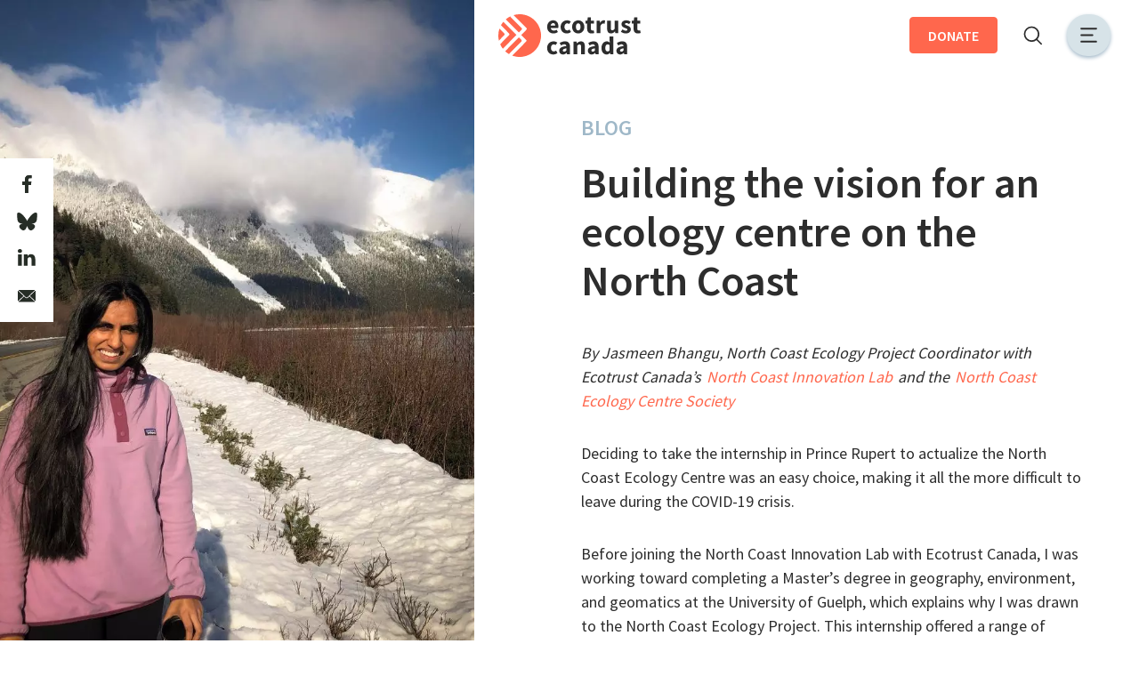

--- FILE ---
content_type: text/html; charset=UTF-8
request_url: https://ecotrust.ca/latest/blog/building-the-vision-for-an-ecology-centre-on-the-north-coast/
body_size: 15279
content:
<!doctype html>
<html lang="en-CA">
<head>
  <meta charset="utf-8">
<script type="text/javascript">
/* <![CDATA[ */
var gform;gform||(document.addEventListener("gform_main_scripts_loaded",function(){gform.scriptsLoaded=!0}),document.addEventListener("gform/theme/scripts_loaded",function(){gform.themeScriptsLoaded=!0}),window.addEventListener("DOMContentLoaded",function(){gform.domLoaded=!0}),gform={domLoaded:!1,scriptsLoaded:!1,themeScriptsLoaded:!1,isFormEditor:()=>"function"==typeof InitializeEditor,callIfLoaded:function(o){return!(!gform.domLoaded||!gform.scriptsLoaded||!gform.themeScriptsLoaded&&!gform.isFormEditor()||(gform.isFormEditor()&&console.warn("The use of gform.initializeOnLoaded() is deprecated in the form editor context and will be removed in Gravity Forms 3.1."),o(),0))},initializeOnLoaded:function(o){gform.callIfLoaded(o)||(document.addEventListener("gform_main_scripts_loaded",()=>{gform.scriptsLoaded=!0,gform.callIfLoaded(o)}),document.addEventListener("gform/theme/scripts_loaded",()=>{gform.themeScriptsLoaded=!0,gform.callIfLoaded(o)}),window.addEventListener("DOMContentLoaded",()=>{gform.domLoaded=!0,gform.callIfLoaded(o)}))},hooks:{action:{},filter:{}},addAction:function(o,r,e,t){gform.addHook("action",o,r,e,t)},addFilter:function(o,r,e,t){gform.addHook("filter",o,r,e,t)},doAction:function(o){gform.doHook("action",o,arguments)},applyFilters:function(o){return gform.doHook("filter",o,arguments)},removeAction:function(o,r){gform.removeHook("action",o,r)},removeFilter:function(o,r,e){gform.removeHook("filter",o,r,e)},addHook:function(o,r,e,t,n){null==gform.hooks[o][r]&&(gform.hooks[o][r]=[]);var d=gform.hooks[o][r];null==n&&(n=r+"_"+d.length),gform.hooks[o][r].push({tag:n,callable:e,priority:t=null==t?10:t})},doHook:function(r,o,e){var t;if(e=Array.prototype.slice.call(e,1),null!=gform.hooks[r][o]&&((o=gform.hooks[r][o]).sort(function(o,r){return o.priority-r.priority}),o.forEach(function(o){"function"!=typeof(t=o.callable)&&(t=window[t]),"action"==r?t.apply(null,e):e[0]=t.apply(null,e)})),"filter"==r)return e[0]},removeHook:function(o,r,t,n){var e;null!=gform.hooks[o][r]&&(e=(e=gform.hooks[o][r]).filter(function(o,r,e){return!!(null!=n&&n!=o.tag||null!=t&&t!=o.priority)}),gform.hooks[o][r]=e)}});
/* ]]> */
</script>

  <meta http-equiv="x-ua-compatible" content="ie=edge">
  <meta name="viewport" content="width=device-width, initial-scale=1, shrink-to-fit=no">
  <meta name='robots' content='index, follow, max-image-preview:large, max-snippet:-1, max-video-preview:-1' />
	<style>img:is([sizes="auto" i], [sizes^="auto," i]) { contain-intrinsic-size: 3000px 1500px }</style>
	
	<!-- This site is optimized with the Yoast SEO plugin v26.7 - https://yoast.com/wordpress/plugins/seo/ -->
	<title>Building the vision for an ecology centre on the North Coast  - Ecotrust Canada</title>
	<meta name="description" content="The North Coast Ecology Centre Society (NCECS) is working toward creating a permanent education centre that highlights the region’s ecological richness. The centre would be a community resource for locals and visitors to connect with the environment around them, building a culture of environmental stewardship." />
	<link rel="canonical" href="https://ecotrust.ca/latest/blog/building-the-vision-for-an-ecology-centre-on-the-north-coast/" />
	<meta property="og:locale" content="en_US" />
	<meta property="og:type" content="article" />
	<meta property="og:title" content="Building the vision for an ecology centre on the North Coast  - Ecotrust Canada" />
	<meta property="og:description" content="The North Coast Ecology Centre Society (NCECS) is working toward creating a permanent education centre that highlights the region’s ecological richness. The centre would be a community resource for locals and visitors to connect with the environment around them, building a culture of environmental stewardship." />
	<meta property="og:url" content="https://ecotrust.ca/latest/blog/building-the-vision-for-an-ecology-centre-on-the-north-coast/" />
	<meta property="og:site_name" content="Ecotrust Canada" />
	<meta property="article:publisher" content="https://www.facebook.com/ecotrust.ca" />
	<meta property="article:published_time" content="2020-05-25T21:59:49+00:00" />
	<meta property="article:modified_time" content="2020-05-27T19:39:46+00:00" />
	<meta property="og:image" content="https://ecotrust.ca/wp-content/uploads/2020/05/Jasmeen-NCIL-Cohort3-SkeenaRiver-Portrait.jpg" />
	<meta property="og:image:width" content="1536" />
	<meta property="og:image:height" content="2048" />
	<meta property="og:image:type" content="image/jpeg" />
	<meta name="author" content="ecotrust" />
	<meta name="twitter:card" content="summary_large_image" />
	<meta name="twitter:creator" content="@ecotrustcanada" />
	<meta name="twitter:site" content="@ecotrustcanada" />
	<meta name="twitter:label1" content="Written by" />
	<meta name="twitter:data1" content="ecotrust" />
	<meta name="twitter:label2" content="Est. reading time" />
	<meta name="twitter:data2" content="3 minutes" />
	<script type="application/ld+json" class="yoast-schema-graph">{"@context":"https://schema.org","@graph":[{"@type":"Article","@id":"https://ecotrust.ca/latest/blog/building-the-vision-for-an-ecology-centre-on-the-north-coast/#article","isPartOf":{"@id":"https://ecotrust.ca/latest/blog/building-the-vision-for-an-ecology-centre-on-the-north-coast/"},"author":{"name":"ecotrust","@id":"https://ecotrust.ca/#/schema/person/1607f8714bbcd9bc07286ae789b84acf"},"headline":"Building the vision for an ecology centre on the North Coast ","datePublished":"2020-05-25T21:59:49+00:00","dateModified":"2020-05-27T19:39:46+00:00","mainEntityOfPage":{"@id":"https://ecotrust.ca/latest/blog/building-the-vision-for-an-ecology-centre-on-the-north-coast/"},"wordCount":557,"publisher":{"@id":"https://ecotrust.ca/#organization"},"image":{"@id":"https://ecotrust.ca/latest/blog/building-the-vision-for-an-ecology-centre-on-the-north-coast/#primaryimage"},"thumbnailUrl":"https://ecotrust.ca/wp-content/uploads/2020/05/Jasmeen-NCIL-Cohort3-SkeenaRiver-Portrait.jpg","articleSection":["North Coast Innovation Lab","Blog"],"inLanguage":"en-US"},{"@type":"WebPage","@id":"https://ecotrust.ca/latest/blog/building-the-vision-for-an-ecology-centre-on-the-north-coast/","url":"https://ecotrust.ca/latest/blog/building-the-vision-for-an-ecology-centre-on-the-north-coast/","name":"Building the vision for an ecology centre on the North Coast  - Ecotrust Canada","isPartOf":{"@id":"https://ecotrust.ca/#website"},"primaryImageOfPage":{"@id":"https://ecotrust.ca/latest/blog/building-the-vision-for-an-ecology-centre-on-the-north-coast/#primaryimage"},"image":{"@id":"https://ecotrust.ca/latest/blog/building-the-vision-for-an-ecology-centre-on-the-north-coast/#primaryimage"},"thumbnailUrl":"https://ecotrust.ca/wp-content/uploads/2020/05/Jasmeen-NCIL-Cohort3-SkeenaRiver-Portrait.jpg","datePublished":"2020-05-25T21:59:49+00:00","dateModified":"2020-05-27T19:39:46+00:00","description":"The North Coast Ecology Centre Society (NCECS) is working toward creating a permanent education centre that highlights the region’s ecological richness. The centre would be a community resource for locals and visitors to connect with the environment around them, building a culture of environmental stewardship.","breadcrumb":{"@id":"https://ecotrust.ca/latest/blog/building-the-vision-for-an-ecology-centre-on-the-north-coast/#breadcrumb"},"inLanguage":"en-US","potentialAction":[{"@type":"ReadAction","target":["https://ecotrust.ca/latest/blog/building-the-vision-for-an-ecology-centre-on-the-north-coast/"]}]},{"@type":"ImageObject","inLanguage":"en-US","@id":"https://ecotrust.ca/latest/blog/building-the-vision-for-an-ecology-centre-on-the-north-coast/#primaryimage","url":"https://ecotrust.ca/wp-content/uploads/2020/05/Jasmeen-NCIL-Cohort3-SkeenaRiver-Portrait.jpg","contentUrl":"https://ecotrust.ca/wp-content/uploads/2020/05/Jasmeen-NCIL-Cohort3-SkeenaRiver-Portrait.jpg","width":1536,"height":2048,"caption":"Jasmeen Ghangu stands next to the Skeena River during her time with the North Coast Innovation Lab. (Alexie Stephens/Ecotrust Canada)"},{"@type":"BreadcrumbList","@id":"https://ecotrust.ca/latest/blog/building-the-vision-for-an-ecology-centre-on-the-north-coast/#breadcrumb","itemListElement":[{"@type":"ListItem","position":1,"name":"Home","item":"https://ecotrust.ca/"},{"@type":"ListItem","position":2,"name":"Building the vision for an ecology centre on the North Coast "}]},{"@type":"WebSite","@id":"https://ecotrust.ca/#website","url":"https://ecotrust.ca/","name":"Ecotrust Canada","description":"Building an economy that provides for life","publisher":{"@id":"https://ecotrust.ca/#organization"},"potentialAction":[{"@type":"SearchAction","target":{"@type":"EntryPoint","urlTemplate":"https://ecotrust.ca/?s={search_term_string}"},"query-input":{"@type":"PropertyValueSpecification","valueRequired":true,"valueName":"search_term_string"}}],"inLanguage":"en-US"},{"@type":"Organization","@id":"https://ecotrust.ca/#organization","name":"Ecotrust Canada","url":"https://ecotrust.ca/","logo":{"@type":"ImageObject","inLanguage":"en-US","@id":"https://ecotrust.ca/#/schema/logo/image/","url":"https://ecotrust.ca/wp-content/uploads/2020/02/ecotrust-logo500.png","contentUrl":"https://ecotrust.ca/wp-content/uploads/2020/02/ecotrust-logo500.png","width":500,"height":198,"caption":"Ecotrust Canada"},"image":{"@id":"https://ecotrust.ca/#/schema/logo/image/"},"sameAs":["https://www.facebook.com/ecotrust.ca","https://x.com/ecotrustcanada","https://www.youtube.com/user/EcotrustCanada"]},{"@type":"Person","@id":"https://ecotrust.ca/#/schema/person/1607f8714bbcd9bc07286ae789b84acf","name":"ecotrust","image":{"@type":"ImageObject","inLanguage":"en-US","@id":"https://ecotrust.ca/#/schema/person/image/","url":"https://secure.gravatar.com/avatar/6611d697137740a40263c9ec0a52518114af4c6a9875f58511fbd920aebc323a?s=96&d=mm&r=g","contentUrl":"https://secure.gravatar.com/avatar/6611d697137740a40263c9ec0a52518114af4c6a9875f58511fbd920aebc323a?s=96&d=mm&r=g","caption":"ecotrust"}}]}</script>
	<!-- / Yoast SEO plugin. -->


<link rel='dns-prefetch' href='//www.googletagmanager.com' />
<script type="text/javascript">
/* <![CDATA[ */
window._wpemojiSettings = {"baseUrl":"https:\/\/s.w.org\/images\/core\/emoji\/16.0.1\/72x72\/","ext":".png","svgUrl":"https:\/\/s.w.org\/images\/core\/emoji\/16.0.1\/svg\/","svgExt":".svg","source":{"concatemoji":"https:\/\/ecotrust.ca\/wp-includes\/js\/wp-emoji-release.min.js?ver=3742d79a641c73c038fa03b48a982957"}};
/*! This file is auto-generated */
!function(s,n){var o,i,e;function c(e){try{var t={supportTests:e,timestamp:(new Date).valueOf()};sessionStorage.setItem(o,JSON.stringify(t))}catch(e){}}function p(e,t,n){e.clearRect(0,0,e.canvas.width,e.canvas.height),e.fillText(t,0,0);var t=new Uint32Array(e.getImageData(0,0,e.canvas.width,e.canvas.height).data),a=(e.clearRect(0,0,e.canvas.width,e.canvas.height),e.fillText(n,0,0),new Uint32Array(e.getImageData(0,0,e.canvas.width,e.canvas.height).data));return t.every(function(e,t){return e===a[t]})}function u(e,t){e.clearRect(0,0,e.canvas.width,e.canvas.height),e.fillText(t,0,0);for(var n=e.getImageData(16,16,1,1),a=0;a<n.data.length;a++)if(0!==n.data[a])return!1;return!0}function f(e,t,n,a){switch(t){case"flag":return n(e,"\ud83c\udff3\ufe0f\u200d\u26a7\ufe0f","\ud83c\udff3\ufe0f\u200b\u26a7\ufe0f")?!1:!n(e,"\ud83c\udde8\ud83c\uddf6","\ud83c\udde8\u200b\ud83c\uddf6")&&!n(e,"\ud83c\udff4\udb40\udc67\udb40\udc62\udb40\udc65\udb40\udc6e\udb40\udc67\udb40\udc7f","\ud83c\udff4\u200b\udb40\udc67\u200b\udb40\udc62\u200b\udb40\udc65\u200b\udb40\udc6e\u200b\udb40\udc67\u200b\udb40\udc7f");case"emoji":return!a(e,"\ud83e\udedf")}return!1}function g(e,t,n,a){var r="undefined"!=typeof WorkerGlobalScope&&self instanceof WorkerGlobalScope?new OffscreenCanvas(300,150):s.createElement("canvas"),o=r.getContext("2d",{willReadFrequently:!0}),i=(o.textBaseline="top",o.font="600 32px Arial",{});return e.forEach(function(e){i[e]=t(o,e,n,a)}),i}function t(e){var t=s.createElement("script");t.src=e,t.defer=!0,s.head.appendChild(t)}"undefined"!=typeof Promise&&(o="wpEmojiSettingsSupports",i=["flag","emoji"],n.supports={everything:!0,everythingExceptFlag:!0},e=new Promise(function(e){s.addEventListener("DOMContentLoaded",e,{once:!0})}),new Promise(function(t){var n=function(){try{var e=JSON.parse(sessionStorage.getItem(o));if("object"==typeof e&&"number"==typeof e.timestamp&&(new Date).valueOf()<e.timestamp+604800&&"object"==typeof e.supportTests)return e.supportTests}catch(e){}return null}();if(!n){if("undefined"!=typeof Worker&&"undefined"!=typeof OffscreenCanvas&&"undefined"!=typeof URL&&URL.createObjectURL&&"undefined"!=typeof Blob)try{var e="postMessage("+g.toString()+"("+[JSON.stringify(i),f.toString(),p.toString(),u.toString()].join(",")+"));",a=new Blob([e],{type:"text/javascript"}),r=new Worker(URL.createObjectURL(a),{name:"wpTestEmojiSupports"});return void(r.onmessage=function(e){c(n=e.data),r.terminate(),t(n)})}catch(e){}c(n=g(i,f,p,u))}t(n)}).then(function(e){for(var t in e)n.supports[t]=e[t],n.supports.everything=n.supports.everything&&n.supports[t],"flag"!==t&&(n.supports.everythingExceptFlag=n.supports.everythingExceptFlag&&n.supports[t]);n.supports.everythingExceptFlag=n.supports.everythingExceptFlag&&!n.supports.flag,n.DOMReady=!1,n.readyCallback=function(){n.DOMReady=!0}}).then(function(){return e}).then(function(){var e;n.supports.everything||(n.readyCallback(),(e=n.source||{}).concatemoji?t(e.concatemoji):e.wpemoji&&e.twemoji&&(t(e.twemoji),t(e.wpemoji)))}))}((window,document),window._wpemojiSettings);
/* ]]> */
</script>

<style id='wp-emoji-styles-inline-css' type='text/css'>

	img.wp-smiley, img.emoji {
		display: inline !important;
		border: none !important;
		box-shadow: none !important;
		height: 1em !important;
		width: 1em !important;
		margin: 0 0.07em !important;
		vertical-align: -0.1em !important;
		background: none !important;
		padding: 0 !important;
	}
</style>
<link rel='stylesheet' id='dashicons-css' href='https://ecotrust.ca/wp-includes/css/dashicons.min.css?ver=3742d79a641c73c038fa03b48a982957' type='text/css' media='all' />
<link rel='stylesheet' id='admin-bar-css' href='https://ecotrust.ca/wp-includes/css/admin-bar.min.css?ver=3742d79a641c73c038fa03b48a982957' type='text/css' media='all' />
<style id='admin-bar-inline-css' type='text/css'>

    /* Hide CanvasJS credits for P404 charts specifically */
    #p404RedirectChart .canvasjs-chart-credit {
        display: none !important;
    }
    
    #p404RedirectChart canvas {
        border-radius: 6px;
    }

    .p404-redirect-adminbar-weekly-title {
        font-weight: bold;
        font-size: 14px;
        color: #fff;
        margin-bottom: 6px;
    }

    #wpadminbar #wp-admin-bar-p404_free_top_button .ab-icon:before {
        content: "\f103";
        color: #dc3545;
        top: 3px;
    }
    
    #wp-admin-bar-p404_free_top_button .ab-item {
        min-width: 80px !important;
        padding: 0px !important;
    }
    
    /* Ensure proper positioning and z-index for P404 dropdown */
    .p404-redirect-adminbar-dropdown-wrap { 
        min-width: 0; 
        padding: 0;
        position: static !important;
    }
    
    #wpadminbar #wp-admin-bar-p404_free_top_button_dropdown {
        position: static !important;
    }
    
    #wpadminbar #wp-admin-bar-p404_free_top_button_dropdown .ab-item {
        padding: 0 !important;
        margin: 0 !important;
    }
    
    .p404-redirect-dropdown-container {
        min-width: 340px;
        padding: 18px 18px 12px 18px;
        background: #23282d !important;
        color: #fff;
        border-radius: 12px;
        box-shadow: 0 8px 32px rgba(0,0,0,0.25);
        margin-top: 10px;
        position: relative !important;
        z-index: 999999 !important;
        display: block !important;
        border: 1px solid #444;
    }
    
    /* Ensure P404 dropdown appears on hover */
    #wpadminbar #wp-admin-bar-p404_free_top_button .p404-redirect-dropdown-container { 
        display: none !important;
    }
    
    #wpadminbar #wp-admin-bar-p404_free_top_button:hover .p404-redirect-dropdown-container { 
        display: block !important;
    }
    
    #wpadminbar #wp-admin-bar-p404_free_top_button:hover #wp-admin-bar-p404_free_top_button_dropdown .p404-redirect-dropdown-container {
        display: block !important;
    }
    
    .p404-redirect-card {
        background: #2c3338;
        border-radius: 8px;
        padding: 18px 18px 12px 18px;
        box-shadow: 0 2px 8px rgba(0,0,0,0.07);
        display: flex;
        flex-direction: column;
        align-items: flex-start;
        border: 1px solid #444;
    }
    
    .p404-redirect-btn {
        display: inline-block;
        background: #dc3545;
        color: #fff !important;
        font-weight: bold;
        padding: 5px 22px;
        border-radius: 8px;
        text-decoration: none;
        font-size: 17px;
        transition: background 0.2s, box-shadow 0.2s;
        margin-top: 8px;
        box-shadow: 0 2px 8px rgba(220,53,69,0.15);
        text-align: center;
        line-height: 1.6;
    }
    
    .p404-redirect-btn:hover {
        background: #c82333;
        color: #fff !important;
        box-shadow: 0 4px 16px rgba(220,53,69,0.25);
    }
    
    /* Prevent conflicts with other admin bar dropdowns */
    #wpadminbar .ab-top-menu > li:hover > .ab-item,
    #wpadminbar .ab-top-menu > li.hover > .ab-item {
        z-index: auto;
    }
    
    #wpadminbar #wp-admin-bar-p404_free_top_button:hover > .ab-item {
        z-index: 999998 !important;
    }
    
</style>
<link rel='stylesheet' id='sage/main.css-css' href='https://ecotrust.ca/wp-content/themes/ecotrust/dist/styles/main-98073232.css' type='text/css' media='all' />
<script type="text/javascript" src="https://ecotrust.ca/wp-includes/js/jquery/jquery.min.js?ver=3.7.1" id="jquery-core-js"></script>
<script type="text/javascript" src="https://ecotrust.ca/wp-content/plugins/sticky-menu-or-anything-on-scroll/assets/js/jq-sticky-anything.min.js?ver=2.1.1" id="stickyAnythingLib-js"></script>

<!-- Google tag (gtag.js) snippet added by Site Kit -->
<!-- Google Analytics snippet added by Site Kit -->
<script type="text/javascript" src="https://www.googletagmanager.com/gtag/js?id=GT-T5PQTLV" id="google_gtagjs-js" async></script>
<script type="text/javascript" id="google_gtagjs-js-after">
/* <![CDATA[ */
window.dataLayer = window.dataLayer || [];function gtag(){dataLayer.push(arguments);}
gtag("set","linker",{"domains":["ecotrust.ca"]});
gtag("js", new Date());
gtag("set", "developer_id.dZTNiMT", true);
gtag("config", "GT-T5PQTLV");
/* ]]> */
</script>
<link rel="https://api.w.org/" href="https://ecotrust.ca/wp-json/" /><link rel="alternate" title="JSON" type="application/json" href="https://ecotrust.ca/wp-json/wp/v2/posts/1644" /><link rel="EditURI" type="application/rsd+xml" title="RSD" href="https://ecotrust.ca/xmlrpc.php?rsd" />

<link rel='shortlink' href='https://ecotrust.ca/?p=1644' />
<link rel="alternate" title="oEmbed (JSON)" type="application/json+oembed" href="https://ecotrust.ca/wp-json/oembed/1.0/embed?url=https%3A%2F%2Fecotrust.ca%2Flatest%2Fblog%2Fbuilding-the-vision-for-an-ecology-centre-on-the-north-coast%2F" />
<link rel="alternate" title="oEmbed (XML)" type="text/xml+oembed" href="https://ecotrust.ca/wp-json/oembed/1.0/embed?url=https%3A%2F%2Fecotrust.ca%2Flatest%2Fblog%2Fbuilding-the-vision-for-an-ecology-centre-on-the-north-coast%2F&#038;format=xml" />

		<!-- GA Google Analytics @ https://m0n.co/ga -->
		<script>
			(function(i,s,o,g,r,a,m){i['GoogleAnalyticsObject']=r;i[r]=i[r]||function(){
			(i[r].q=i[r].q||[]).push(arguments)},i[r].l=1*new Date();a=s.createElement(o),
			m=s.getElementsByTagName(o)[0];a.async=1;a.src=g;m.parentNode.insertBefore(a,m)
			})(window,document,'script','https://www.google-analytics.com/analytics.js','ga');
			ga('create', 'UA-23413568-1', 'auto');
			ga('send', 'pageview');
		</script>

	<meta name="generator" content="Site Kit by Google 1.170.0" />
		<script>
		(function(h,o,t,j,a,r){
			h.hj=h.hj||function(){(h.hj.q=h.hj.q||[]).push(arguments)};
			h._hjSettings={hjid:2271716,hjsv:5};
			a=o.getElementsByTagName('head')[0];
			r=o.createElement('script');r.async=1;
			r.src=t+h._hjSettings.hjid+j+h._hjSettings.hjsv;
			a.appendChild(r);
		})(window,document,'//static.hotjar.com/c/hotjar-','.js?sv=');
		</script>
		<link rel="icon" href="https://ecotrust.ca/wp-content/uploads/2020/04/cropped-EC.ICON_.white_.small_-32x32.png" sizes="32x32" />
<link rel="icon" href="https://ecotrust.ca/wp-content/uploads/2020/04/cropped-EC.ICON_.white_.small_-192x192.png" sizes="192x192" />
<link rel="apple-touch-icon" href="https://ecotrust.ca/wp-content/uploads/2020/04/cropped-EC.ICON_.white_.small_-180x180.png" />
<meta name="msapplication-TileImage" content="https://ecotrust.ca/wp-content/uploads/2020/04/cropped-EC.ICON_.white_.small_-270x270.png" />
		<style type="text/css" id="wp-custom-css">
			.hero-slider .featured-category {
    color: #53748c;
    font-weight: 700;
}

.card-article h3 {
    font-size: 2rem;
	  visibility: hidden;
}

.card-article .card-title {
    font-size: 1.5rem;
}

.page.template-donate .main {
	padding-top: 80px;
}

.page.template-donate .container-donate {
	width: 100%;
}

#gform_wrapper_1 .gform_heading {
	text-align: center;
	margin-top: 5rem;
}

.sign-up-form {
  margin-top: 2rem !important;
}

@media only screen and (max-width: 1425px) {
	.page.template-donate .share-links {
		display: none!important;
	}
}

.top-100 {
  margin-top: 50px;
}

footer .social-links li.icon-instagram a {
 background-image:url([data-uri]);
	 background-size: auto 18px;
}
footer .social-links li.icon-youtube a {
 background-image:url([data-uri]);
	 background-size: auto 16px;
}

footer .social-links li.icon-bluesky a, .bluesky-icon {
	background-image:url("[data-uri]");
}

footer .social-links li.icon-bluesky a {
	background-size: auto 18px;
}

.bluesky-icon {
	background-position: center;
	background-repeat: no-repeat;
	background-color: transparent;
	background-size: 23px 20px;
	display: block;
	height: 30px;
	width: 30px;
}

		</style>
		</head>

<body class="wp-singular post-template-default single single-post postid-1644 single-format-standard wp-theme-ecotrustresources building-the-vision-for-an-ecology-centre-on-the-north-coast app-data index-data singular-data single-data single-post-data single-post-building-the-vision-for-an-ecology-centre-on-the-north-coast-data">
  
  <a class="skip-navigation" href="#main">Skip to main content</a>

  <header class="main-header">
  <div class="navbar">
    <a class="brand" href="https://ecotrust.ca/">
  <img src="https://ecotrust.ca/wp-content/themes/ecotrust/dist/images/ecotrust-canada-logo-0223c01e.svg">
</a>
    <div class="navbar-menu-items">
    <nav>
    <ul id="menu-header" class="menu"><li id="menu-item-1211" class="btn-donate-container menu-item menu-item-type-custom menu-item-object-custom menu-item-1211"><a href="/donate/">Donate</a></li>
</ul>
  </nav>
  
  <button type="button" class="icon-button navbar-search-item" aria-label="Search">
    <span class="search-icon" aria-hidden="true"></span>
  </button>

  <button type="button" class="button-circle navbar-hamburger-item" aria-label="Open menu">
    <span class="hamburger-icon" aria-hidden="true"></span>
  </button>
</div>
    <div class="search-overlay">
  <form role="search" method="get" class="search-form" action="https://ecotrust.ca/">
  <div class="container control-container">
    <label for="search-input-1">
      <span class="screen-reader-text">Search for:</span>
    </label>
    <input id="search-input-1" type="text" class="search-field control-input" placeholder="Search" value="" name="s" />
    <button type="submit" class="search-button icon-button" aria-label="Search">
      <span class="search-icon" aria-hidden="true"></span>
    </button>
  </div>
</form>

  <div class="overlay-actions">
    <button type="button" class="close-button button-circle bg-white" aria-label="Close">
      <span class="close-icon" aria-hidden="true" data-nextfocus=".navbar-search-item"></span>
    </button>

    <button type="button" class="button-circle navbar-hamburger-item bg-white" aria-label="Open menu">
      <span class="hamburger-icon" aria-hidden="true"></span>
    </button>
  </div>
</div>
    <div class="main-menu-overlay" tabindex="0">
  <div class="sr-only" href="#content">Main menu</div>

  <div class="container-fluid main-menu">
    <div class="row">
      
            <div class="col-sm-6 col-md-3 menu-column">
        <p class="menu-column-title">About</p>
        <nav>
          <ul id="menu-about" class="menu"><li id="menu-item-125" class="menu-item menu-item-type-post_type menu-item-object-page menu-item-125"><a href="https://ecotrust.ca/approach/"><span>Our Approach</span></a></li>
<li id="menu-item-4219" class="menu-item menu-item-type-post_type menu-item-object-page menu-item-4219"><a href="https://ecotrust.ca/a-framework-for-advancing-reconciliation/"><span>Reconciliation</span></a></li>
<li id="menu-item-124" class="menu-item menu-item-type-post_type menu-item-object-page menu-item-124"><a href="https://ecotrust.ca/history/"><span>History</span></a></li>
<li id="menu-item-129" class="menu-item menu-item-type-custom menu-item-object-custom menu-item-129"><a href="/team"><span>Team</span></a></li>
<li id="menu-item-126" class="menu-item menu-item-type-taxonomy menu-item-object-category menu-item-126"><a href="https://ecotrust.ca/careers/"><span>Careers</span></a></li>
<li id="menu-item-128" class="menu-item menu-item-type-post_type menu-item-object-page menu-item-privacy-policy menu-item-128"><a rel="privacy-policy" href="https://ecotrust.ca/privacy-policy/"><span>Privacy Policy</span></a></li>
</ul>
        </nav>
      </div>
            <div class="col-sm-6 col-md-3 menu-column">
        <p class="menu-column-title">Priorities</p>
        <nav>
          <ul id="menu-priorities" class="menu"><li id="menu-item-130" class="menu-item menu-item-type-taxonomy menu-item-object-category menu-item-130"><a href="https://ecotrust.ca/priorities/climate/"><span>Climate</span></a></li>
<li id="menu-item-133" class="menu-item menu-item-type-taxonomy menu-item-object-category menu-item-133"><a href="https://ecotrust.ca/priorities/home-lands/"><span>Indigenous Homelands</span></a></li>
<li id="menu-item-132" class="menu-item menu-item-type-taxonomy menu-item-object-category menu-item-132"><a href="https://ecotrust.ca/priorities/fisheries/"><span>Fisheries</span></a></li>
<li id="menu-item-131" class="menu-item menu-item-type-taxonomy menu-item-object-category menu-item-131"><a href="https://ecotrust.ca/priorities/energy/"><span>Energy</span></a></li>
<li id="menu-item-3299" class="menu-item menu-item-type-taxonomy menu-item-object-category menu-item-3299"><a href="https://ecotrust.ca/priorities/food-systems/"><span>Food Systems</span></a></li>
</ul>
        </nav>
      </div>
            <div class="col-sm-6 col-md-3 menu-column">
        <p class="menu-column-title">Innovation</p>
        <nav>
          <ul id="menu-innovation" class="menu"><li id="menu-item-4957" class="menu-item menu-item-type-custom menu-item-object-custom menu-item-4957"><a href="https://www.carbontoolkit.org/"><span>First Nations Forest Carbon Toolkit</span></a></li>
<li id="menu-item-3827" class="menu-item menu-item-type-taxonomy menu-item-object-category menu-item-3827"><a href="https://ecotrust.ca/toolkit/homelands/"><span>Homelands Toolkit</span></a></li>
<li id="menu-item-5143" class="menu-item menu-item-type-taxonomy menu-item-object-category menu-item-5143"><a href="https://ecotrust.ca/innovation/homeenergysavingsprogram/"><span>Home Energy Savings Program</span></a></li>
</ul>
        </nav>
      </div>
            <div class="col-sm-6 col-md-3 menu-column">
        <p class="menu-column-title">Latest</p>
        <nav>
          <ul id="menu-latest" class="menu"><li id="menu-item-137" class="menu-item menu-item-type-taxonomy menu-item-object-category menu-item-137"><a href="https://ecotrust.ca/latest/research/"><span>Research</span></a></li>
<li id="menu-item-138" class="menu-item menu-item-type-taxonomy menu-item-object-category current-post-ancestor current-menu-parent current-post-parent menu-item-138"><a href="https://ecotrust.ca/latest/blog/"><span>Blog</span></a></li>
<li id="menu-item-139" class="menu-item menu-item-type-taxonomy menu-item-object-category menu-item-139"><a href="https://ecotrust.ca/latest/annual-reports/"><span>Annual Reports</span></a></li>
<li id="menu-item-140" class="menu-item menu-item-type-taxonomy menu-item-object-category menu-item-140"><a href="https://ecotrust.ca/latest/media/"><span>Media</span></a></li>
<li id="menu-item-2979" class="menu-item menu-item-type-taxonomy menu-item-object-category menu-item-2979"><a href="https://ecotrust.ca/latest/video/"><span>Video</span></a></li>
</ul>
        </nav>
      </div>
          </div>
  </div>

  <div class="overlay-actions">
    <button type="button" class="close-button button-circle bg-white" aria-label="Close" data-nextfocus=".navbar-hamburger-item">
      <span class="close-icon" aria-hidden="true"></span>
    </button>
  </div>
</div>
  </div>
</header>

  <main id="main" class="main" role="document">
    
     <article class="article container-fluid post-1644 post type-post status-publish format-standard has-post-thumbnail hentry category-north-coast-innovation-lab category-blog">
  <div class="row">
    <div class="col-5 px-0 d-none d-lg-block single-post-hero-col">
      <div class="single-post-hero">
        <div class="mediabox mediabox-full">
          <img width="768" height="1024" class="attachment-large size-large lazyload wp-post-image" alt="" decoding="async" fetchpriority="high" data-src="https://ecotrust.ca/wp-content/uploads/2020/05/Jasmeen-NCIL-Cohort3-SkeenaRiver-Portrait-768x1024.jpg" data-srcset="https://ecotrust.ca/wp-content/uploads/2020/05/Jasmeen-NCIL-Cohort3-SkeenaRiver-Portrait-768x1024.jpg 768w, https://ecotrust.ca/wp-content/uploads/2020/05/Jasmeen-NCIL-Cohort3-SkeenaRiver-Portrait-225x300.jpg 225w, https://ecotrust.ca/wp-content/uploads/2020/05/Jasmeen-NCIL-Cohort3-SkeenaRiver-Portrait-1152x1536.jpg 1152w, https://ecotrust.ca/wp-content/uploads/2020/05/Jasmeen-NCIL-Cohort3-SkeenaRiver-Portrait.jpg 1536w" data-sizes="auto" />
        </div>
        <div class="share-links  vertical ">
    <a href="https://www.facebook.com/sharer/sharer.php?u=https%3A%2F%2Fecotrust.ca%2Flatest%2Fblog%2Fbuilding-the-vision-for-an-ecology-centre-on-the-north-coast%2F" class="share-link" aria-label="Share on facebook" target="_blank">
    <span class="facebook-icon" aria-hidden="true"></span>
  </a>
    <a href="https://bsky.app/intent/compose?text=Building+the+vision+for+an+ecology+centre+on+the+North+Coast%C2%A0%3A+https%3A%2F%2Fecotrust.ca%2Flatest%2Fblog%2Fbuilding-the-vision-for-an-ecology-centre-on-the-north-coast%2F" class="share-link" aria-label="Share on bluesky" target="_blank">
    <span class="bluesky-icon" aria-hidden="true"></span>
  </a>
    <a href="https://www.linkedin.com/shareArticle?mini=true&amp;url=https%3A%2F%2Fecotrust.ca%2Flatest%2Fblog%2Fbuilding-the-vision-for-an-ecology-centre-on-the-north-coast%2F" class="share-link" aria-label="Share on linkedin" target="_blank">
    <span class="linkedin-icon" aria-hidden="true"></span>
  </a>
    <a href="mailto:?subject=Building+the+vision+for+an+ecology+centre+on+the+North+Coast%C2%A0+%7C+Ecotrust+Canada&amp;body=By+Jasmeen+Bhangu%2C+North+Coast+Ecology+Project+Coordinator+with+Ecotrust+Canada%E2%80%99s%E2%80%AF+North+Coast+Innovation+Lab%E2%80%AF+and+the%E2%80%AF%C2%A0North+Coast+Ecology+Centre+Society%C2%A0%C2%A0%C2%A0+Deciding+to+take+the+internship+in+Prince+Rupert+to+... %0A%0Ahttps://ecotrust.ca/latest/blog/building-the-vision-for-an-ecology-centre-on-the-north-coast/" class="share-link" aria-label="Share on email" target="_blank">
    <span class="email-icon" aria-hidden="true"></span>
  </a>
  </div>
      </div>
    </div>
    <div class="col-lg-7 entry-column-content-col">
      <div class="entry-column-content">
        <header class="header">
          <div class="post-meta">
  <span class="post-category">
    <a href="https://ecotrust.ca/latest/blog/">      Blog
      </a>  </span>
</div>

          <h1 class="entry-title">Building the vision for an ecology centre on the North Coast </h1>
          <div class="mediabox mediabox-thumb d-lg-none">
            <img width="768" height="1024" class="attachment-large size-large lazyload wp-post-image" alt="" decoding="async" data-src="https://ecotrust.ca/wp-content/uploads/2020/05/Jasmeen-NCIL-Cohort3-SkeenaRiver-Portrait-768x1024.jpg" data-srcset="https://ecotrust.ca/wp-content/uploads/2020/05/Jasmeen-NCIL-Cohort3-SkeenaRiver-Portrait-768x1024.jpg 768w, https://ecotrust.ca/wp-content/uploads/2020/05/Jasmeen-NCIL-Cohort3-SkeenaRiver-Portrait-225x300.jpg 225w, https://ecotrust.ca/wp-content/uploads/2020/05/Jasmeen-NCIL-Cohort3-SkeenaRiver-Portrait-1152x1536.jpg 1152w, https://ecotrust.ca/wp-content/uploads/2020/05/Jasmeen-NCIL-Cohort3-SkeenaRiver-Portrait.jpg 1536w" data-sizes="auto" />
          </div>
          <div class="d-lg-none mt-3">
            <div class="share-links ">
    <a href="https://www.facebook.com/sharer/sharer.php?u=https%3A%2F%2Fecotrust.ca%2Flatest%2Fblog%2Fbuilding-the-vision-for-an-ecology-centre-on-the-north-coast%2F" class="share-link" aria-label="Share on facebook" target="_blank">
    <span class="facebook-icon" aria-hidden="true"></span>
  </a>
    <a href="https://bsky.app/intent/compose?text=Building+the+vision+for+an+ecology+centre+on+the+North+Coast%C2%A0%3A+https%3A%2F%2Fecotrust.ca%2Flatest%2Fblog%2Fbuilding-the-vision-for-an-ecology-centre-on-the-north-coast%2F" class="share-link" aria-label="Share on bluesky" target="_blank">
    <span class="bluesky-icon" aria-hidden="true"></span>
  </a>
    <a href="https://www.linkedin.com/shareArticle?mini=true&amp;url=https%3A%2F%2Fecotrust.ca%2Flatest%2Fblog%2Fbuilding-the-vision-for-an-ecology-centre-on-the-north-coast%2F" class="share-link" aria-label="Share on linkedin" target="_blank">
    <span class="linkedin-icon" aria-hidden="true"></span>
  </a>
    <a href="mailto:?subject=Building+the+vision+for+an+ecology+centre+on+the+North+Coast%C2%A0+%7C+Ecotrust+Canada&amp;body=By+Jasmeen+Bhangu%2C+North+Coast+Ecology+Project+Coordinator+with+Ecotrust+Canada%E2%80%99s%E2%80%AF+North+Coast+Innovation+Lab%E2%80%AF+and+the%E2%80%AF%C2%A0North+Coast+Ecology+Centre+Society%C2%A0%C2%A0%C2%A0+Deciding+to+take+the+internship+in+Prince+Rupert+to+... %0A%0Ahttps://ecotrust.ca/latest/blog/building-the-vision-for-an-ecology-centre-on-the-north-coast/" class="share-link" aria-label="Share on email" target="_blank">
    <span class="email-icon" aria-hidden="true"></span>
  </a>
  </div>
          </div>
        </header>

        <div class="entry-content"><p><em>By Jasmeen Bhangu, North Coast Ecology Project Coordinator with Ecotrust Canada’s  <a href="https://ecotrust.ca/innovation/north-coast-innovation-lab/">North Coast Innovation Lab</a>  and the  <a href="https://www.northcoastecologycentresociety.com">North Coast Ecology Centre Society</a>   </em></p>
<p>Deciding to take the internship in Prince Rupert to actualize the North Coast Ecology Centre was an easy choice, making it all the more difficult to leave during the COVID-19 crisis.</p>
<p>Before joining the North Coast Innovation Lab with Ecotrust Canada, I was working toward completing a Master’s degree in geography, environment, and geomatics at the University of Guelph, which explains why I was drawn to the North Coast Ecology Project. This internship offered a range of opportunities to apply my knowledge and skills.</p>
<p>Outside of academia, I’m passionate about the environment and wildlife. I embarked on this journey to share this passion through education and community engagement, and to embrace the rural, coastal life in Prince Rupert that my research has been centered around.</p>
<h4>The vision</h4>
<p>Currently, there is no ecology centre or aquarium of any type in Northern BC, which is why many Prince Rupert community members, such as schools, small businesses, and local families, are motivated to work together to see this vision become a reality.</p>
<p>The North Coast Ecology Centre Society (NCECS) is working toward creating a permanent education centre that highlights the region’s ecological richness. The centre would be a community resource for locals and visitors to connect with the environment around them, building a culture of environmental stewardship.</p>
<p>Terrestrial and marine species are inextricably linked along the North Coast. Unique among mini-aquariums and ecology centres in British Columbia, the North Coast Ecology Centre will use a seasonal catch-and-release system and feature both terrestrial and marine species.</p>
<p>Being the only ecology centre in Northern BC, the site will draw tourists to the region, contributing to the local economy. The plan is to establish the centre along the waterfront, an area that the City of Prince Rupert, local business, and organizations are committed to revitalize.</p>
<h4>Next steps following the pandemic</h4>
<p>During my four months as project coordinator with the North Coast Ecology Centre Society, I worked with the board of directors and consultants toward seeing the vision for the centre come to life. Together we created a detailed and organized business plan for the future.</p>
<p>In that time, I was also planning for 2020 community events, but then COVID-19 happened — our plans were cancelled, and the Ecology Centre was presented with new challenges. But in my remaining time with the society, we still found ways to reach out to the community through our online platform where we shared activities and information on local marine and terrestrial species.</p>
<p>With the ongoing COVID-19 crisis, progress toward building an Ecology Centre in the region has been temporarily halted. The Ecology Centre Society is operated by a volunteer board of directors, which has limited capacity. Despite this, the Ecology Centre Society remains active on social media to maintain its connection with the community through nature education.</p>
<p>While acting as the project coordinator, I saw real potential for bringing the vision of the North Coast Ecology Centre to life. The concept has been widely encouraged by community members and poses as an amazing opportunity to promote stewardship through nature education, while enhancing the waterfront and building the local economy in Prince Rupert.</p>
</div>

                      </div>

                  <aside class="next-post-container">
        <h2 class="next-post-heading">Next</h2>
        <div class="next-post-content-wrapper">
          <div class="next-post-content">
            <div class="post-meta">
  <span class="post-category">
    <a href="https://ecotrust.ca/latest/research/">      Research
      </a>  </span>
</div>
            <h2 class="next-post-title">
              <a href="https://ecotrust.ca/latest/research/ncil-exploring-food-insecurity-2019/" rel="next">
                NCIL: Exploring food [in]security (2019)
              </a>
            </h2>
          </div>
        </div>
      </aside>
          </div>
  </div>
</article>
  </main>

  
  <footer>
  <div class="container-fluid">
    <div class="row">
      <div class="col footer-column footer-column-contact">
        <div>
          <p class="footer-column-title">Contact us</p>

                    <ul id="menu-social" class="social-links"><li id="menu-item-141" class="icon-facebook menu-item menu-item-type-custom menu-item-object-custom menu-item-141"><a target="_blank" href="https://www.facebook.com/ecotrust.ca">Facebook</a></li>
<li id="menu-item-142" class="icon-bluesky menu-item menu-item-type-custom menu-item-object-custom menu-item-142"><a target="_blank" href="https://bsky.app/profile/ecotrustcanada.bsky.social">Bluesky</a></li>
<li id="menu-item-143" class="icon-linkedin menu-item menu-item-type-custom menu-item-object-custom menu-item-143"><a target="_blank" href="https://www.linkedin.com/company/ecotrust-canada/">LinkedIn</a></li>
<li id="menu-item-144" class="icon-email menu-item menu-item-type-custom menu-item-object-custom menu-item-144"><a target="_blank" href="mailto:info@ecotrust.ca">Email</a></li>
<li id="menu-item-4280" class="icon-instagram menu-item menu-item-type-custom menu-item-object-custom menu-item-4280"><a target="_blank" href="https://www.instagram.com/ecotrustcanada/">Instagram</a></li>
<li id="menu-item-4325" class="icon-youtube menu-item menu-item-type-custom menu-item-object-custom menu-item-4325"><a target="_blank" href="https://www.youtube.com/@EcotrustCanadaVideo">YouTube</a></li>
</ul>
          
          <div class="footer-address">
            <section class="widget text-2 widget_text">			<div class="textwidget"><p><strong>Vancouver office<br />
</strong><span lang="fr-CA">225 West 8th Avenue, Suite #300<br />
Vancouver, BC<br />
</span>V5Y 1N3<br />
<a href="tel:604-682-4141">604.682.4141</a></p>
<p><strong>Prince Rupert office<br />
</strong>425-309 2nd Avenue West,<br />
Prince Rupert, BC, V8J 3T1<br />
<a href="tel:+2506244191">250.624.4191</a></p>
<p>Charitable reg. #<br />
894749969 RR0001</p>
<p><i data-ogsc="rgb(0, 0, 0)" data-ogsb="rgb(255, 255, 255)">Ecotrust Canada respectfully acknowledges the xʷməθkʷəy̓əm (Musqueam), Sḵwx̱wú7mesh Úxwumixw (Squamish), səl̓ilw̓ətaʔɬ (Tsleil-Waututh), and Coast Ts’msyen</i><i data-ogsc="rgb(0, 0, 0)" data-ogsb="rgb(255, 255, 255)"> (Tsimshian) peoples on whose traditional territories our two offices are located.</i></p>
</div>
		</section>            <div class="one-percent d-block d-md-none JT">
			  <a href="https://directories.onepercentfortheplanet.org/profile/ecotrust-canada" target="_blank" title="1% for the planet">
			    <img width="100%" src="https://ecotrust.ca/wp-content/themes/ecotrust/dist/images/1-percent-for-the-planet-356b26d7.svg">
				<span class="sr-only sr-only-focusable">1% for the planet</span>
			  </a>
			</div>
			<div class="one-percent d-block d-md-none top-100 JT">
			  <a href="https://www.charityintelligence.ca/charity-details/276-ecotrust-canada" target="_blank" title="A Charity Intelligence Top 100 Rated Charity">
			    <img width="100%" src="https://ecotrust.ca/wp-content/themes/ecotrust/dist/images/Charity-Intelligence-List-top-cropped-black.png">
				<span class="sr-only sr-only-focusable">A Charity Intelligence Top 100 Rated Charity</span>
			  </a>
			</div>
          </div>
        </div>
      </div>

                  <div class="col footer-column">
        <p class="footer-column-title">About</p>
        <nav>
          <ul id="menu-about-1" class="menu"><li class="menu-item menu-item-type-post_type menu-item-object-page menu-item-125"><a href="https://ecotrust.ca/approach/">Our Approach</a></li>
<li class="menu-item menu-item-type-post_type menu-item-object-page menu-item-4219"><a href="https://ecotrust.ca/a-framework-for-advancing-reconciliation/">Reconciliation</a></li>
<li class="menu-item menu-item-type-post_type menu-item-object-page menu-item-124"><a href="https://ecotrust.ca/history/">History</a></li>
<li class="menu-item menu-item-type-custom menu-item-object-custom menu-item-129"><a href="/team">Team</a></li>
<li class="menu-item menu-item-type-taxonomy menu-item-object-category menu-item-126"><a href="https://ecotrust.ca/careers/">Careers</a></li>
<li class="menu-item menu-item-type-post_type menu-item-object-page menu-item-privacy-policy menu-item-128"><a rel="privacy-policy" href="https://ecotrust.ca/privacy-policy/">Privacy Policy</a></li>
</ul>
        </nav>

                      </div>
            <div class="col footer-column">
        <p class="footer-column-title">Priorities</p>
        <nav>
          <ul id="menu-priorities-1" class="menu"><li class="menu-item menu-item-type-taxonomy menu-item-object-category menu-item-130"><a href="https://ecotrust.ca/priorities/climate/">Climate</a></li>
<li class="menu-item menu-item-type-taxonomy menu-item-object-category menu-item-133"><a href="https://ecotrust.ca/priorities/home-lands/">Indigenous Homelands</a></li>
<li class="menu-item menu-item-type-taxonomy menu-item-object-category menu-item-132"><a href="https://ecotrust.ca/priorities/fisheries/">Fisheries</a></li>
<li class="menu-item menu-item-type-taxonomy menu-item-object-category menu-item-131"><a href="https://ecotrust.ca/priorities/energy/">Energy</a></li>
<li class="menu-item menu-item-type-taxonomy menu-item-object-category menu-item-3299"><a href="https://ecotrust.ca/priorities/food-systems/">Food Systems</a></li>
</ul>
        </nav>

                      </div>
            <div class="col footer-column">
        <p class="footer-column-title">Innovation</p>
        <nav>
          <ul id="menu-innovation-1" class="menu"><li class="menu-item menu-item-type-custom menu-item-object-custom menu-item-4957"><a href="https://www.carbontoolkit.org/">First Nations Forest Carbon Toolkit</a></li>
<li class="menu-item menu-item-type-taxonomy menu-item-object-category menu-item-3827"><a href="https://ecotrust.ca/toolkit/homelands/">Homelands Toolkit</a></li>
<li class="menu-item menu-item-type-taxonomy menu-item-object-category menu-item-5143"><a href="https://ecotrust.ca/innovation/homeenergysavingsprogram/">Home Energy Savings Program</a></li>
</ul>
        </nav>

                      </div>
            <div class="col footer-column">
        <p class="footer-column-title">Latest</p>
        <nav>
          <ul id="menu-latest-1" class="menu"><li class="menu-item menu-item-type-taxonomy menu-item-object-category menu-item-137"><a href="https://ecotrust.ca/latest/research/">Research</a></li>
<li class="menu-item menu-item-type-taxonomy menu-item-object-category current-post-ancestor current-menu-parent current-post-parent menu-item-138"><a href="https://ecotrust.ca/latest/blog/">Blog</a></li>
<li class="menu-item menu-item-type-taxonomy menu-item-object-category menu-item-139"><a href="https://ecotrust.ca/latest/annual-reports/">Annual Reports</a></li>
<li class="menu-item menu-item-type-taxonomy menu-item-object-category menu-item-140"><a href="https://ecotrust.ca/latest/media/">Media</a></li>
<li class="menu-item menu-item-type-taxonomy menu-item-object-category menu-item-2979"><a href="https://ecotrust.ca/latest/video/">Video</a></li>
</ul>
        </nav>

                <div class="one-percent JT">
		  <a href="https://directories.onepercentfortheplanet.org/profile/ecotrust-canada" target="_blank" title="1% for the planet">
		    <img width="100%" src="https://ecotrust.ca/wp-content/themes/ecotrust/dist/images/1-percent-for-the-planet-356b26d7.svg">
			<span class="sr-only sr-only-focusable">1% for the planet</span>
		  </a>
		</div>
		<div class="one-percent top-100 JT">
		  <a href="https://www.charityintelligence.ca/charity-details/276-ecotrust-canada" target="_blank" title="A Charity Intelligence Top 100 Rated Charity">
		    <img width="100%" src="https://ecotrust.ca/wp-content/themes/ecotrust/dist/images/Charity-Intelligence-List-top-cropped-black.png">
			<span class="sr-only sr-only-focusable">A Charity Intelligence Top 100 Rated Charity</span>
		  </a>
		</div>
                      </div>
          </div>
  </div>
</footer>

  <script type="speculationrules">
{"prefetch":[{"source":"document","where":{"and":[{"href_matches":"\/*"},{"not":{"href_matches":["\/wp-*.php","\/wp-admin\/*","\/wp-content\/uploads\/*","\/wp-content\/*","\/wp-content\/plugins\/*","\/wp-content\/themes\/ecotrust\/resources\/*","\/*\\?(.+)"]}},{"not":{"selector_matches":"a[rel~=\"nofollow\"]"}},{"not":{"selector_matches":".no-prefetch, .no-prefetch a"}}]},"eagerness":"conservative"}]}
</script>
<!-- HFCM by 99 Robots - Snippet # 1: Google Analytics: jQuery onClick Event for Donate Button -->
<script type="text/javascript">
jQuery(window).load(function(){	
	jQuery('.btn-donate-container > a').click(function() {
		ga('send', 'event', 'Donate Button', 'clicked');
	});
});
</script>

<!-- /end HFCM by 99 Robots -->
<!-- HFCM by 99 Robots - Snippet # 2: Google Analytics: jQuery onClick Event for Subscribe Button -->
<script type="text/javascript">
    jQuery(document).ready(function(){
         jQuery(document).on('gform_confirmation_loaded', function(event, formId){
            if(formId == 1) {
                ga('send', 'event', 'Subscribe', 'clicked');
            }
        });
     })
</script>

<!-- /end HFCM by 99 Robots -->
<script type="text/javascript" id="stickThis-js-extra">
/* <![CDATA[ */
var sticky_anything_engage = {"element":".main-header","topspace":"0","minscreenwidth":"600","maxscreenwidth":"999999","zindex":"9999","legacymode":"","dynamicmode":"","debugmode":"","pushup":"","adminbar":"1"};
/* ]]> */
</script>
<script type="text/javascript" src="https://ecotrust.ca/wp-content/plugins/sticky-menu-or-anything-on-scroll/assets/js/stickThis.js?ver=2.1.1" id="stickThis-js"></script>
<script type="text/javascript" src="https://ecotrust.ca/wp-content/themes/ecotrust/dist/scripts/runtime-68d0495b.js" id="sage/runtime.js-js"></script>
<script type="text/javascript" src="https://ecotrust.ca/wp-content/themes/ecotrust/dist/scripts/vendors-ef5a9730.js" id="sage/vendors.js-js"></script>
<script type="text/javascript" id="sage/main.js" src="https://ecotrust.ca/wp-content/themes/ecotrust/dist/scripts/main-548942f4.js" id="sage/main.js-js"></script>
<script type="text/javascript" defer='defer' src="https://ecotrust.ca/wp-content/plugins/gravityforms/assets/js/dist/utils.min.js?ver=48a3755090e76a154853db28fc254681" id="gform_gravityforms_utils-js"></script>
<script type="text/javascript" defer='defer' src="https://ecotrust.ca/wp-content/plugins/gravityforms/assets/js/dist/vendor-theme.min.js?ver=4f8b3915c1c1e1a6800825abd64b03cb" id="gform_gravityforms_theme_vendors-js"></script>
<script type="text/javascript" id="gform_gravityforms_theme-js-extra">
/* <![CDATA[ */
var gform_theme_config = {"common":{"form":{"honeypot":{"version_hash":"3610e6e7dfeb61517d21c97545ffb7ba"},"ajax":{"ajaxurl":"https:\/\/ecotrust.ca\/wp-admin\/admin-ajax.php","ajax_submission_nonce":"e6f45a3c58","i18n":{"step_announcement":"Step %1$s of %2$s, %3$s","unknown_error":"There was an unknown error processing your request. Please try again."}}}},"hmr_dev":"","public_path":"https:\/\/ecotrust.ca\/wp-content\/plugins\/gravityforms\/assets\/js\/dist\/","config_nonce":"11f538b60d"};
/* ]]> */
</script>
<script type="text/javascript" defer='defer' src="https://ecotrust.ca/wp-content/plugins/gravityforms/assets/js/dist/scripts-theme.min.js?ver=244d9e312b90e462b62b2d9b9d415753" id="gform_gravityforms_theme-js"></script>
<script type="text/javascript">
/* <![CDATA[ */
 gform.initializeOnLoaded( function() { jQuery(document).on('gform_post_render', function(event, formId, currentPage){if(formId == 1) {if(typeof Placeholders != 'undefined'){
                        Placeholders.enable();
                    }} } );jQuery(document).on('gform_post_conditional_logic', function(event, formId, fields, isInit){} ) } ); 
/* ]]> */
</script>
<script type="text/javascript">
/* <![CDATA[ */
 gform.initializeOnLoaded( function() {jQuery(document).trigger("gform_pre_post_render", [{ formId: "1", currentPage: "1", abort: function() { this.preventDefault(); } }]);        if (event && event.defaultPrevented) {                return;        }        const gformWrapperDiv = document.getElementById( "gform_wrapper_1" );        if ( gformWrapperDiv ) {            const visibilitySpan = document.createElement( "span" );            visibilitySpan.id = "gform_visibility_test_1";            gformWrapperDiv.insertAdjacentElement( "afterend", visibilitySpan );        }        const visibilityTestDiv = document.getElementById( "gform_visibility_test_1" );        let postRenderFired = false;        function triggerPostRender() {            if ( postRenderFired ) {                return;            }            postRenderFired = true;            gform.core.triggerPostRenderEvents( 1, 1 );            if ( visibilityTestDiv ) {                visibilityTestDiv.parentNode.removeChild( visibilityTestDiv );            }        }        function debounce( func, wait, immediate ) {            var timeout;            return function() {                var context = this, args = arguments;                var later = function() {                    timeout = null;                    if ( !immediate ) func.apply( context, args );                };                var callNow = immediate && !timeout;                clearTimeout( timeout );                timeout = setTimeout( later, wait );                if ( callNow ) func.apply( context, args );            };        }        const debouncedTriggerPostRender = debounce( function() {            triggerPostRender();        }, 200 );        if ( visibilityTestDiv && visibilityTestDiv.offsetParent === null ) {            const observer = new MutationObserver( ( mutations ) => {                mutations.forEach( ( mutation ) => {                    if ( mutation.type === 'attributes' && visibilityTestDiv.offsetParent !== null ) {                        debouncedTriggerPostRender();                        observer.disconnect();                    }                });            });            observer.observe( document.body, {                attributes: true,                childList: false,                subtree: true,                attributeFilter: [ 'style', 'class' ],            });        } else {            triggerPostRender();        }    } ); 
/* ]]> */
</script>
</body>

</html>


<!-- Page cached by LiteSpeed Cache 7.7 on 2026-01-19 02:18:37 -->

--- FILE ---
content_type: image/svg+xml
request_url: https://ecotrust.ca/wp-content/themes/ecotrust/dist/images/ecotrust-canada-logo-0223c01e.svg
body_size: 8027
content:
<?xml version="1.0" encoding="UTF-8"?>
<svg width="160px" height="48px" viewBox="0 0 160 48" version="1.1" xmlns="http://www.w3.org/2000/svg" xmlns:xlink="http://www.w3.org/1999/xlink">
    <!-- Generator: sketchtool 58 (101010) - https://sketch.com -->
    <title>CEB97106-BE12-4BCF-84C2-4711300EB1BC</title>
    <desc>Created with sketchtool.</desc>
    <g id="Ecorust-desktop" stroke="none" stroke-width="1" fill="none" fill-rule="evenodd">
        <g id="Homepage" transform="translate(-640.000000, -20.000000)">
            <g id="Intro">
                <g id="ecotrust_canada_logo" transform="translate(640.000000, 20.000000)">
                    <path d="M61.9808224,21.5925347 C60.9780152,21.5925347 60.0414452,21.4269794 59.1710842,21.0958639 C58.3007233,20.7647483 57.543899,20.2822729 56.9005888,19.6484231 C56.2572785,19.0145733 55.7558824,18.2435586 55.3963855,17.3353559 C55.0368886,16.4271532 54.8571429,15.3865198 54.8571429,14.2134247 C54.8571429,13.0781713 55.0463489,12.0517284 55.4247667,11.1340653 C55.8031845,10.2164021 56.2998504,9.4406573 56.9147794,8.8068075 C57.5297083,8.1729577 58.2345009,7.6857521 59.0291783,7.34517608 C59.8238557,7.00460007 60.646902,6.83431462 61.4983421,6.83431462 C62.5011493,6.83431462 63.3762273,7.00460007 64.1236025,7.34517608 C64.8709776,7.6857521 65.4953577,8.15876724 65.9967612,8.76423571 C66.4981648,9.36970418 66.8718468,10.0839571 67.1178184,10.9070158 C67.36379,11.7300744 67.4867739,12.6240731 67.4867739,13.5890384 C67.4867739,13.9674562 67.4678533,14.3269477 67.4300115,14.6675238 L67.3846016,15.0353445 C67.3618967,15.1988199 67.3391918,15.3316432 67.3164867,15.433816 L58.8872723,15.433816 C59.0764812,16.455544 59.4974647,17.2076381 60.1502354,17.6901208 C60.8030061,18.1726035 61.6024017,18.4138412 62.5484463,18.4138412 C63.5512534,18.4138412 64.5635059,18.1016512 65.5852339,17.4772618 L66.9759124,20.003188 C66.2569186,20.4951311 65.457523,20.8830035 64.5777016,21.1668169 C63.6978802,21.4506302 62.8322624,21.5925347 61.9808224,21.5925347 Z M58.8588911,12.6808401 L63.9391245,12.6808401 C63.9391245,11.8861628 63.7593788,11.2428622 63.3998819,10.7509191 C63.040385,10.258976 62.4349256,10.0130081 61.5834855,10.0130081 C60.9212544,10.0130081 60.3394458,10.2305951 59.8380422,10.6657755 C59.3366386,11.100956 59.0102582,11.7726374 58.8588911,12.6808401 Z M76.9850129,21.5925347 C76.0011266,21.5925347 75.0882074,21.4269794 74.2462277,21.0958639 C73.4042481,20.7647483 72.6710747,20.287003 72.0466853,19.6626137 C71.4222959,19.0382243 70.9303601,18.2672096 70.5708632,17.3495465 C70.2113663,16.4318833 70.0316206,15.3865198 70.0316206,14.2134247 C70.0316206,13.0403295 70.2302869,11.9949661 70.6276256,11.0773029 C71.0249643,10.1596398 71.5594714,9.38862507 72.231163,8.76423571 C72.9028546,8.13984635 73.6833296,7.66210106 74.5726115,7.33098549 C75.4618933,6.99986992 76.389003,6.83431462 77.3539684,6.83431462 C78.2243293,6.83431462 78.995344,6.97621916 79.6670356,7.26003251 C80.3387272,7.54384585 80.9394565,7.90333736 81.4692414,8.33851782 L79.5109391,11.0347311 C78.8487079,10.4860253 78.2148676,10.2116765 77.6093991,10.2116765 C76.5876711,10.2116765 75.7835453,10.571168 75.1969977,11.2901618 C74.6104501,12.0091557 74.3171807,12.9835669 74.3171807,14.2134247 C74.3171807,15.4432825 74.6151803,16.4176937 75.2111883,17.1366875 C75.8071963,17.8556813 76.5592904,18.2151728 77.4674932,18.2151728 C77.9215945,18.2151728 78.3614986,18.1158397 78.7872186,17.9171703 C79.2129387,17.718501 79.6150015,17.4772618 79.9934193,17.1934499 L81.6395285,19.9180444 C80.9394556,20.5235129 80.1826314,20.9539566 79.3690331,21.2093886 C78.5554348,21.4648207 77.7607694,21.5925347 76.9850129,21.5925347 Z M89.8322312,21.5925347 C88.9429494,21.5925347 88.0820618,21.4269794 87.2495427,21.0958639 C86.4170236,20.7647483 85.6838501,20.287003 85.0500003,19.6626137 C84.4161505,19.0382243 83.9100243,18.2672096 83.5316066,17.3495465 C83.1531888,16.4318833 82.9639827,15.3865198 82.9639827,14.2134247 C82.9639827,13.0403295 83.1531888,11.9949661 83.5316066,11.0773029 C83.9100243,10.1596398 84.4161505,9.38862507 85.0500003,8.76423571 C85.6838501,8.13984635 86.4170236,7.66210106 87.2495427,7.33098549 C88.0820618,6.99986992 88.9429494,6.83431462 89.8322312,6.83431462 C90.721513,6.83431462 91.5776704,6.99986992 92.400729,7.33098549 C93.2237877,7.66210106 93.952231,8.13984635 94.5860808,8.76423571 C95.2199306,9.38862507 95.7260568,10.1596398 96.1044746,11.0773029 C96.4828924,11.9949661 96.6720984,13.0403295 96.6720984,14.2134247 C96.6720984,15.3865198 96.4828924,16.4318833 96.1044746,17.3495465 C95.7260568,18.2672096 95.2199306,19.0382243 94.5860808,19.6626137 C93.952231,20.287003 93.2237877,20.7647483 92.400729,21.0958639 C91.5776704,21.4269794 90.721513,21.5925347 89.8322312,21.5925347 Z M89.8322329,18.2151729 C90.6836729,18.2151729 91.3269735,17.8556814 91.7621539,17.1366876 C92.1973344,16.4176937 92.4149214,15.4432825 92.4149214,14.2134247 C92.4149214,12.9835668 92.1973344,12.0091556 91.7621539,11.2901618 C91.3269735,10.571168 90.6836729,10.2116765 89.8322329,10.2116765 C88.961872,10.2116765 88.3138412,10.571168 87.8881212,11.2901618 C87.4624012,12.0091556 87.2495444,12.9835668 87.2495444,14.2134247 C87.2495444,15.4432825 87.4624012,16.4176937 87.8881212,17.1366876 C88.3138412,17.8556814 88.961872,18.2151729 89.8322329,18.2151729 Z M104.694517,21.5925347 C103.82416,21.5925347 103.081522,21.4600905 102.466593,21.195198 C101.851664,20.9303056 101.350268,20.5613538 100.96239,20.0883315 C100.574512,19.6153093 100.290703,19.042961 100.110954,18.3712694 C99.9312057,17.6995778 99.8413329,16.956944 99.8413329,16.1433458 L99.8413329,10.438726 L97.9114118,10.438726 L97.9114118,7.34517602 L100.068382,7.17488886 L100.550863,3.42857143 L104.013368,3.42857143 L104.013368,7.17488886 L107.39073,7.17488886 L107.39073,10.438726 L104.013368,10.438726 L104.013368,16.0865834 C104.013368,16.8812607 104.178923,17.4536091 104.510039,17.8036455 C104.841154,18.153682 105.281058,18.3286976 105.829764,18.3286976 C106.056815,18.3286976 106.288592,18.3003167 106.525103,18.243554 C106.761615,18.1867913 106.974471,18.1205692 107.16368,18.0448857 L107.816448,21.0816733 L107.330562,21.2179031 C107.071726,21.2860178 106.78905,21.3541324 106.482532,21.4222476 C105.971668,21.5357729 105.375669,21.5925347 104.694517,21.5925347 Z M110.616725,21.2519608 L110.616725,7.17488894 L114.022468,7.17488894 L114.30628,9.64405274 L114.419805,9.64405274 C114.930669,8.67908735 115.545589,7.96956462 116.264582,7.51546326 C116.983576,7.06136189 117.702559,6.83431462 118.421553,6.83431462 C118.818892,6.83431462 119.145272,6.85796538 119.400704,6.9052676 C119.656136,6.95256983 119.887913,7.0235221 120.096043,7.11812655 L119.414895,10.7225381 C119.150002,10.6468545 118.904034,10.5900927 118.676984,10.5522509 C118.449933,10.5144091 118.185044,10.4954885 117.88231,10.4954885 C117.352525,10.4954885 116.799098,10.6846946 116.222011,11.0631124 C115.644924,11.4415302 115.167178,12.1132117 114.78876,13.0781771 L114.78876,21.2519608 L110.616725,21.2519608 Z M126.614256,21.592535 C125.081664,21.592535 123.970078,21.091139 123.279466,20.0883318 C122.588853,19.0855246 122.243552,17.69486 122.243552,15.9162964 L122.243552,7.17488888 L126.415587,7.17488888 L126.415587,15.3770537 C126.415587,16.3987818 126.557492,17.0988442 126.841305,17.477262 C127.125119,17.8556798 127.569753,18.0448859 128.175221,18.0448859 C128.705006,18.0448859 129.149641,17.9219019 129.509137,17.6759304 C129.868634,17.4299588 130.256507,17.0326261 130.672766,16.4839202 L130.672766,7.17488888 L134.844802,7.17488888 L134.844802,21.2519607 L131.439059,21.2519607 L131.126865,19.2936584 L131.041722,19.2936584 C130.436253,20.0126522 129.788223,20.5755402 129.09761,20.9823394 C128.406998,21.3891385 127.579221,21.592535 126.614256,21.592535 Z M143.122651,21.5925347 C142.195528,21.5925347 141.244767,21.412789 140.270341,21.0532921 C139.295916,20.6937952 138.449218,20.22078 137.730225,19.6342325 L139.603383,17.0231627 C140.246694,17.5151059 140.861613,17.8840577 141.448161,18.1300293 C142.034708,18.3760008 142.630708,18.4989848 143.236176,18.4989848 C143.860565,18.4989848 144.31466,18.3949214 144.598473,18.1867916 C144.882287,17.9786619 145.024191,17.6853925 145.024191,17.3069747 C145.024191,17.079924 144.943779,16.8765275 144.782951,16.696779 C144.622123,16.5170306 144.404536,16.3514753 144.130184,16.2001082 C143.855831,16.048741 143.548371,15.9115667 143.207795,15.7885809 C142.980744,15.7065903 142.749491,15.6182938 142.514033,15.5236899 L142.157691,15.3770536 C141.72251,15.2067656 141.287336,15.0080992 140.852156,14.7810485 C140.416975,14.5539979 140.019643,14.2749189 139.660146,13.9438034 C139.300649,13.6126878 139.007379,13.2248154 138.780329,12.7801745 C138.553278,12.3355336 138.439754,11.819947 138.439754,11.2333995 C138.439754,10.5900892 138.567469,9.99409013 138.822901,9.44538433 C139.078333,8.89667853 139.442554,8.43312369 139.915576,8.0547059 C140.388599,7.67628811 140.956217,7.37828856 141.618448,7.16069833 C142.280679,6.9431081 143.018583,6.83431462 143.832181,6.83431462 C144.910672,6.83431462 145.856702,7.01879053 146.6703,7.38774787 C147.483899,7.75670522 148.193421,8.1682284 148.79889,8.62232975 L146.925731,11.1198747 C146.414867,10.7414569 145.913471,10.4481875 145.421528,10.2400577 C144.929585,10.0319279 144.437649,9.92786461 143.945706,9.92786461 C142.886136,9.92786461 142.356359,10.2968164 142.356359,11.0347311 C142.356359,11.2617818 142.432041,11.455718 142.583409,11.6165456 C142.734776,11.7773731 142.938172,11.9240078 143.193604,12.056454 C143.449036,12.1889003 143.742306,12.3166144 144.073421,12.4396001 L145.109335,12.8227462 L145.109335,12.8227462 C145.563436,12.9930343 146.0128,13.1869705 146.457441,13.4045607 C146.902082,13.6221509 147.308875,13.8917696 147.677833,14.2134247 C148.04679,14.5350798 148.34479,14.9276824 148.57184,15.3912442 C148.798891,15.854806 148.912415,16.4082337 148.912415,17.0515439 C148.912415,17.6948542 148.789431,18.2908533 148.543459,18.8395591 C148.297487,19.3882649 147.928536,19.8660102 147.436593,20.2728093 C146.944649,20.6796084 146.33919,21.0012587 145.620196,21.2377698 C144.901202,21.474281 144.068696,21.5925347 143.122651,21.5925347 Z M156.878067,21.5925347 C156.00771,21.5925347 155.265072,21.4600905 154.650143,21.195198 C154.035214,20.9303056 153.533818,20.5613538 153.14594,20.0883315 C152.758062,19.6153093 152.474253,19.042961 152.294504,18.3712694 C152.114756,17.6995778 152.024883,16.956944 152.024883,16.1433458 L152.024883,10.438726 L150.094962,10.438726 L150.094962,7.34517602 L152.251933,7.17488886 L152.734413,3.42857143 L156.196918,3.42857143 L156.196918,7.17488886 L159.57428,7.17488886 L159.57428,10.438726 L156.196918,10.438726 L156.196918,16.0865834 C156.196918,16.8812607 156.362473,17.4536091 156.693589,17.8036455 C157.024705,18.153682 157.464609,18.3286976 158.013314,18.3286976 C158.240365,18.3286976 158.472142,18.3003167 158.708654,18.243554 C158.945165,18.1867913 159.158022,18.1205692 159.34723,18.0448857 L159.999998,21.0816733 L159.514112,21.2179031 C159.255276,21.2860178 158.9726,21.3541324 158.666082,21.4222476 C158.155218,21.5357729 157.559219,21.5925347 156.878067,21.5925347 Z M61.8105352,45.2435281 C60.8266489,45.2435281 59.9137296,45.0779728 59.07175,44.7468572 C58.2297704,44.4157417 57.4965969,43.9379964 56.8722076,43.313607 C56.2478182,42.6892176 55.7558824,41.918203 55.3963855,41.0005398 C55.0368886,40.0828767 54.8571429,39.0375132 54.8571429,37.864418 C54.8571429,36.6913229 55.0558092,35.6459594 55.4531479,34.7282963 C55.8504866,33.8106331 56.3849937,33.0396184 57.0566853,32.4152291 C57.7283769,31.7908397 58.5088519,31.3130944 59.3981338,30.9819788 C60.2874156,30.6508633 61.2145253,30.485308 62.1794907,30.485308 C63.0498516,30.485308 63.8208663,30.6272125 64.4925579,30.9110259 C65.1642495,31.1948392 65.7649788,31.5543307 66.2947637,31.9895112 L64.3364614,34.6857245 C63.6742302,34.1370187 63.0403899,33.8626699 62.4349214,33.8626699 C61.4131934,33.8626699 60.6090676,34.2221614 60.02252,34.9411552 C59.4359724,35.660149 59.142703,36.6345602 59.142703,37.864418 C59.142703,39.0942759 59.4407026,40.0686871 60.0367106,40.7876809 C60.6327186,41.5066747 61.3848127,41.8661662 62.2930154,41.8661662 C62.7471168,41.8661662 63.1870209,41.766833 63.6127409,41.5681637 C64.038461,41.3694943 64.4405238,41.1282552 64.8189416,40.8444432 L66.4650508,43.5690377 C65.7649779,44.1745062 65.0081537,44.60495 64.1945554,44.860382 C63.3809571,45.115814 62.5862917,45.2435281 61.8105352,45.2435281 Z M72.6710715,45.2435281 C72.0277613,45.2435281 71.4459527,45.1347346 70.9256282,44.9171444 C70.4053038,44.6995541 69.9653997,44.3968245 69.6059028,44.0089462 C69.2464059,43.621068 68.967327,43.1717036 68.7686577,42.6608396 C68.5699883,42.1499756 68.4706552,41.5918177 68.4706552,40.9863492 C68.4706552,39.5105198 69.0950351,38.3563629 70.3438138,37.5238437 C71.5925925,36.6913246 73.6076369,36.1331667 76.3890076,35.8493534 C76.3511658,35.224964 76.1666899,34.7282981 75.8355744,34.3593407 C75.5044588,33.9903834 74.9510311,33.8059075 74.1752747,33.8059075 C73.5698062,33.8059075 72.969077,33.9194311 72.373069,34.1464818 C71.777061,34.3735325 71.1384906,34.6857225 70.4573386,35.0830612 L68.9531354,32.3300855 C69.8613381,31.7813797 70.8120985,31.3367454 71.8054452,30.9961694 C72.7987919,30.6555934 73.8536156,30.485308 74.969948,30.485308 C76.7863534,30.485308 78.1722877,31.0008945 79.1277926,32.032083 C80.0832975,33.0632714 80.5610428,34.6667928 80.5610428,36.8426951 L80.5610428,44.9029538 L77.1552998,44.9029538 L76.8714879,43.455513 L76.7579631,43.455513 C76.1524947,43.9852979 75.5186544,44.4157417 74.8564233,44.7468572 C74.1941922,45.0779728 73.4657489,45.2435281 72.6710715,45.2435281 Z M74.0901313,42.0080714 C74.5631535,42.0080714 74.9699466,41.904008 75.3105226,41.6958782 C75.6510986,41.4877485 76.0105901,41.1944791 76.3890078,40.8160613 L76.3890078,38.3468977 C74.9131785,38.5550274 73.8914658,38.8577571 73.3238391,39.2550958 C72.7562125,39.6524345 72.4724034,40.1254496 72.4724034,40.6741554 C72.4724034,41.1282567 72.6190381,41.4640974 72.9123119,41.6816877 C73.2055856,41.8992779 73.5981882,42.0080714 74.0901313,42.0080714 Z M84.5533295,44.9029541 L84.5533295,30.8258823 L87.9590725,30.8258823 L88.2428844,32.6138975 L88.3564091,32.6138975 C88.9618776,32.0462708 89.6240988,31.5496048 90.3430926,31.1238848 C91.0620863,30.6981648 91.9040533,30.485308 92.8690186,30.485308 C94.4016106,30.485308 95.5131962,30.986704 96.2038086,31.9895112 C96.8944211,32.9923184 97.2397221,34.3829829 97.2397221,36.1615466 L97.2397221,44.9029541 L93.0676869,44.9029541 L93.0676869,36.7007893 C93.0676869,35.6790612 92.9305126,34.9789988 92.6561597,34.600581 C92.3818068,34.2221632 91.9419027,34.0329571 91.3364343,34.0329571 C90.8066494,34.0329571 90.3525548,34.1512109 89.9741371,34.387722 C89.5957193,34.624232 89.179466,34.9600739 88.7253646,35.3952544 L88.7253646,44.9029541 L84.5533295,44.9029541 Z M104.808043,45.2435281 C104.164733,45.2435281 103.582924,45.1347346 103.0626,44.9171444 C102.542275,44.6995541 102.102371,44.3968245 101.742874,44.0089462 C101.383378,43.621068 101.104299,43.1717036 100.905629,42.6608396 C100.70696,42.1499756 100.607627,41.5918177 100.607627,40.9863492 C100.607627,39.5105198 101.232007,38.3563629 102.480785,37.5238437 C103.729564,36.6913246 105.744609,36.1331667 108.525979,35.8493534 C108.488137,35.224964 108.303662,34.7282981 107.972546,34.3593407 C107.64143,33.9903834 107.088003,33.8059075 106.312246,33.8059075 C105.706778,33.8059075 105.106049,33.9194311 104.510041,34.1464818 C103.914033,34.3735325 103.275462,34.6857225 102.59431,35.0830612 L101.090107,32.3300855 C101.99831,31.7813797 102.94907,31.3367454 103.942417,30.9961694 C104.935763,30.6555934 105.990587,30.485308 107.10692,30.485308 C108.923325,30.485308 110.309259,31.0008945 111.264764,32.032083 C112.220269,33.0632714 112.698014,34.6667928 112.698014,36.8426951 L112.698014,44.9029538 L109.292271,44.9029538 L109.008459,43.455513 L108.894935,43.455513 C108.289466,43.9852979 107.655626,44.4157417 106.993395,44.7468572 C106.331164,45.0779728 105.60272,45.2435281 104.808043,45.2435281 Z M106.227103,42.0080714 C106.700125,42.0080714 107.106918,41.904008 107.447494,41.6958782 C107.78807,41.4877485 108.147562,41.1944791 108.525979,40.8160613 L108.525979,38.3468977 C107.05015,38.5550274 106.028437,38.8577571 105.460811,39.2550958 C104.893184,39.6524345 104.609375,40.1254496 104.609375,40.6741554 C104.609375,41.1282567 104.75601,41.4640974 105.049283,41.6816877 C105.342557,41.8992779 105.73516,42.0080714 106.227103,42.0080714 Z M121.71377,45.2435281 C120.843409,45.2435281 120.053474,45.0732426 119.343941,44.7326666 C118.634407,44.3920906 118.028948,43.9048851 117.527544,43.2710353 C117.026141,42.6371855 116.638268,41.8661708 116.363916,40.9579681 C116.089563,40.0497655 115.952388,39.0185925 115.952388,37.8644182 C115.952388,36.710244 116.117944,35.679071 116.449059,34.7708683 C116.780175,33.8626657 117.215349,33.091651 117.754594,32.4578012 C118.293839,31.8239514 118.918219,31.3367458 119.627753,30.9961698 C120.337286,30.6555938 121.060999,30.4853084 121.798914,30.4853084 C122.593591,30.4853084 123.246352,30.6177526 123.757216,30.8826451 C124.26808,31.1475375 124.769476,31.507029 125.261419,31.9611304 L125.091132,29.8041598 L125.091132,25.0077384 L129.263167,25.0077384 L129.263167,44.9029538 L125.857424,44.9029538 L125.573612,43.5122754 L125.460088,43.5122754 C124.968144,44.0042185 124.391066,44.4157417 123.728835,44.7468572 C123.066604,45.0779728 122.394922,45.2435281 121.71377,45.2435281 Z M122.792257,41.837786 C123.246358,41.837786 123.657882,41.743183 124.026839,41.5539741 C124.395796,41.3647652 124.750558,41.0336546 125.091134,40.5606324 L125.091134,34.7992504 C124.712716,34.4586744 124.324843,34.2221668 123.927505,34.0897206 C123.530166,33.9572744 123.142294,33.8910522 122.763876,33.8910522 C122.101645,33.8910522 121.515106,34.2079724 121.004242,34.8418222 C120.493378,35.475672 120.23795,36.4642736 120.23795,37.8076567 C120.23795,39.2078025 120.460267,40.2295152 120.904908,40.8728255 C121.349549,41.5161357 121.978659,41.837786 122.792257,41.837786 Z M139.272268,30.485308 C141.088674,30.485308 142.474608,31.0008945 143.430113,32.032083 C144.385618,33.0632714 144.863363,34.6667928 144.863363,36.8426951 L144.863363,44.9029538 L141.45762,44.9029538 L141.173808,43.455513 L141.060283,43.455513 C140.454815,43.9852979 139.820975,44.4157417 139.158743,44.7468572 C138.496512,45.0779728 137.768069,45.2435281 136.973392,45.2435281 C136.330082,45.2435281 135.748273,45.1347346 135.227948,44.9171444 C134.707624,44.6995541 134.26772,44.3968245 133.908223,44.0089462 C133.548726,43.621068 133.269647,43.1717036 133.070978,42.6608396 C132.872309,42.1499756 132.772975,41.5918177 132.772975,40.9863492 C132.772975,39.5105198 133.397355,38.3563629 134.646134,37.5238437 C135.894913,36.6913246 137.909957,36.1331667 140.691328,35.8493534 C140.653486,35.224964 140.46901,34.7282981 140.137895,34.3593407 C139.806779,33.9903834 139.253351,33.8059075 138.477595,33.8059075 C137.872126,33.8059075 137.271397,33.9194311 136.675389,34.1464818 C136.079381,34.3735325 135.440811,34.6857225 134.759659,35.0830612 L133.255456,32.3300855 C134.163658,31.7813797 135.114419,31.3367454 136.107765,30.9961694 C137.101112,30.6555934 138.155936,30.485308 139.272268,30.485308 Z M140.691332,38.3468977 C139.215503,38.5550274 138.19379,38.8577571 137.626164,39.2550958 C137.058537,39.6524345 136.774728,40.1254496 136.774728,40.6741554 C136.774728,41.1282567 136.921363,41.4640974 137.214636,41.6816877 C137.50791,41.8992779 137.900513,42.0080714 138.392456,42.0080714 C138.865478,42.0080714 139.272271,41.904008 139.612847,41.6958782 C139.953423,41.4877485 140.312915,41.1944791 140.691332,40.8160613 L140.691332,40.8160613 Z" id="ecotrustcanada" fill="#2D2D2D" fill-rule="nonzero"></path>
                    <path d="M24.0000003,0 C37.2548341,0 48,10.745166 48,24 C48,37.254834 37.2548341,48 24.0000003,48 C21.0762448,48 18.2745989,47.4771866 15.6834499,46.5199473 L31.398964,30.5555912 C31.838065,30.109527 31.8366539,29.393239 31.3957989,28.9489084 L25.7805717,23.2891429 L31.7025032,17.2958909 C32.1422059,16.8507478 32.1422132,16.1347832 31.7025196,15.6896312 L17.1764995,0.983884415 C19.3393294,0.343663239 21.6295314,0 24.0000003,0 Z M23.0868576,26.0171422 L25.998866,28.9484247 C26.4404688,29.3928514 26.4419326,30.1099674 26.0021477,30.5561932 L11.9837787,44.7798353 C10.4343738,43.8819355 8.99466322,42.815717 7.68966348,41.6061961 L23.0868576,26.0171422 Z M5.67866484,8.49668012 L20.3771437,23.2891429 L5.07473175,38.7609558 C3.87640116,37.2267379 2.86056013,35.5430567 2.0598481,33.7425518 L12.2095691,23.3511472 C12.6439672,22.9063436 12.6430967,22.1958802 12.20761,21.7521424 L3.00025442,12.3715201 C3.76651916,10.9906834 4.66502388,9.69336888 5.67866484,8.49668012 Z M1.31117211,16.1558369 L6.81124023,21.7521084 C7.24724642,22.1957756 7.24834672,22.9066739 6.81371599,23.3516887 L0.667593144,29.6448277 C0.231195011,27.8345449 0,25.9442717 0,24 C0,21.2530579 0.461491353,18.6139029 1.31117211,16.1558369 Z M13.2777609,2.52242633 L26.3053121,15.6891072 C26.7458812,16.1343526 26.7459627,16.8512661 26.3054949,17.2966117 L23.0742858,20.5622856 L8.39437539,5.76581118 C9.87654396,4.49611393 11.5153294,3.40399539 13.2777609,2.52242633 Z" id="Arrow" fill="#FF674D"></path>
                </g>
            </g>
        </g>
    </g>
</svg>

--- FILE ---
content_type: text/javascript
request_url: https://ecotrust.ca/wp-content/themes/ecotrust/dist/scripts/vendors-ef5a9730.js
body_size: 36180
content:
/*! For license information please see vendors-ef5a9730.js.LICENSE.txt */
(window.webpackJsonp=window.webpackJsonp||[]).push([[1],{"+N5y":function(t,e,n){"use strict";var i=n("n9AK"),o=n("zDWZ").map,r=n("nB+7"),s=n("ocDp"),a=r("map"),c=s("map");i({target:"Array",proto:!0,forced:!a||!c},{map:function(t){return o(this,t,arguments.length>1?arguments[1]:void 0)}})},"+fwG":function(t,e,n){"use strict";var i=n("5ntg"),o=n("H3h0"),r=[].slice,s={},a=function(t,e,n){if(!(e in s)){for(var i=[],o=0;o<e;o++)i[o]="a["+o+"]";s[e]=Function("C,a","return new C("+i.join(",")+")")}return s[e](t,n)};t.exports=Function.bind||function(t){var e=i(this),n=r.call(arguments,1),s=function(){var i=n.concat(r.call(arguments));return this instanceof s?a(e,i.length,i):e.apply(t,i)};return o(e.prototype)&&(s.prototype=e.prototype),s}},"+kY7":function(t,e,n){var i=n("q9+l").f,o=n("8aeu"),r=n("fVMg")("toStringTag");t.exports=function(t,e,n){t&&!o(t=n?t:t.prototype,r)&&i(t,r,{configurable:!0,value:e})}},"/4m8":function(t,e,n){"use strict";var i,o,r,s=n("DjlN"),a=n("WxKw"),c=n("8aeu"),l=n("fVMg"),u=n("DpO5"),d=l("iterator"),p=!1;[].keys&&("next"in(r=[].keys())?(o=s(s(r)))!==Object.prototype&&(i=o):p=!0),null==i&&(i={}),u||c(i,d)||a(i,d,(function(){return this})),t.exports={IteratorPrototype:i,BUGGY_SAFARI_ITERATORS:p}},"/F3D":function(t,e,n){!function(e,i){if(e){var o=function(){i(e.lazySizes),e.removeEventListener("lazyunveilread",o,!0)};i=i.bind(null,e,e.document),t.exports?i(n("fhR7")):e.lazySizes?o():e.addEventListener("lazyunveilread",o,!0)}}("undefined"!=typeof window?window:0,(function(t,e,n){"use strict";if(t.addEventListener){var i=/\s+(\d+)(w|h)\s+(\d+)(w|h)/,o=/parent-fit["']*\s*:\s*["']*(contain|cover|width)/,r=/parent-container["']*\s*:\s*["']*(.+?)(?=(\s|$|,|'|"|;))/,s=/^picture$/i,a=n.cfg,c={getParent:function(e,n){var i=e,o=e.parentNode;return n&&"prev"!=n||!o||!s.test(o.nodeName||"")||(o=o.parentNode),"self"!=n&&(i="prev"==n?e.previousElementSibling:n&&(o.closest||t.jQuery)&&(o.closest?o.closest(n):jQuery(o).closest(n)[0])||o),i},getFit:function(t){var e,n,i=getComputedStyle(t,null)||{},s=i.content||i.fontFamily,a={fit:t._lazysizesParentFit||t.getAttribute("data-parent-fit")};return!a.fit&&s&&(e=s.match(o))&&(a.fit=e[1]),a.fit?(!(n=t._lazysizesParentContainer||t.getAttribute("data-parent-container"))&&s&&(e=s.match(r))&&(n=e[1]),a.parent=c.getParent(t,n)):a.fit=i.objectFit,a},getImageRatio:function(e){var n,o,r,c,l,u,d,p=e.parentNode,f=p&&s.test(p.nodeName||"")?p.querySelectorAll("source, img"):[e];for(n=0;n<f.length;n++)if(o=(e=f[n]).getAttribute(a.srcsetAttr)||e.getAttribute("srcset")||e.getAttribute("data-pfsrcset")||e.getAttribute("data-risrcset")||"",r=e._lsMedia||e.getAttribute("media"),r=a.customMedia[e.getAttribute("data-media")||r]||r,o&&(!r||(t.matchMedia&&matchMedia(r)||{}).matches)){(c=parseFloat(e.getAttribute("data-aspectratio")))||((l=o.match(i))?"w"==l[2]?(u=l[1],d=l[3]):(u=l[3],d=l[1]):(u=e.getAttribute("width"),d=e.getAttribute("height")),c=u/d);break}return c},calculateSize:function(t,e){var n,i,o,r=this.getFit(t),s=r.fit,a=r.parent;return"width"==s||("contain"==s||"cover"==s)&&(i=this.getImageRatio(t))?(a?e=a.clientWidth:a=t,o=e,"width"==s?o=e:(n=e/a.clientHeight)&&("cover"==s&&n<i||"contain"==s&&n>i)&&(o=e*(i/n)),o):e}};n.parentFit=c,e.addEventListener("lazybeforesizes",(function(t){if(!t.defaultPrevented&&t.detail.instance==n){var e=t.target;t.detail.width=c.calculateSize(e,t.detail.width)}}))}}))},"/L0j":function(t,e,n){"use strict";var i,o,r,s=n("K1oV"),a=n("jNzf"),c=n("zNvU"),l=n("HVcX"),u=n("Vl7J"),d=l("iterator"),p=!1;[].keys&&("next"in(r=[].keys())?(o=s(s(r)))!==Object.prototype&&(i=o):p=!0),null==i&&(i={}),u||c(i,d)||a(i,d,(function(){return this})),t.exports={IteratorPrototype:i,BUGGY_SAFARI_ITERATORS:p}},"/vdT":function(t,e,n){t.exports=function(t){"use strict";function e(e){var i=this,o=!1;return t(this).one(n.TRANSITION_END,(function(){o=!0})),setTimeout((function(){o||n.triggerTransitionEnd(i)}),e),this}t=t&&t.hasOwnProperty("default")?t.default:t;var n={TRANSITION_END:"bsTransitionEnd",getUID:function(t){do{t+=~~(1e6*Math.random())}while(document.getElementById(t));return t},getSelectorFromElement:function(t){var e=t.getAttribute("data-target");if(!e||"#"===e){var n=t.getAttribute("href");e=n&&"#"!==n?n.trim():""}try{return document.querySelector(e)?e:null}catch(t){return null}},getTransitionDurationFromElement:function(e){if(!e)return 0;var n=t(e).css("transition-duration"),i=t(e).css("transition-delay"),o=parseFloat(n),r=parseFloat(i);return o||r?(n=n.split(",")[0],i=i.split(",")[0],1e3*(parseFloat(n)+parseFloat(i))):0},reflow:function(t){return t.offsetHeight},triggerTransitionEnd:function(e){t(e).trigger("transitionend")},supportsTransitionEnd:function(){return Boolean("transitionend")},isElement:function(t){return(t[0]||t).nodeType},typeCheckConfig:function(t,e,i){for(var o in i)if(Object.prototype.hasOwnProperty.call(i,o)){var r=i[o],s=e[o],a=s&&n.isElement(s)?"element":(c=s,{}.toString.call(c).match(/\s([a-z]+)/i)[1].toLowerCase());if(!new RegExp(r).test(a))throw new Error(t.toUpperCase()+': Option "'+o+'" provided type "'+a+'" but expected type "'+r+'".')}var c},findShadowRoot:function(t){if(!document.documentElement.attachShadow)return null;if("function"==typeof t.getRootNode){var e=t.getRootNode();return e instanceof ShadowRoot?e:null}return t instanceof ShadowRoot?t:t.parentNode?n.findShadowRoot(t.parentNode):null}};return t.fn.emulateTransitionEnd=e,t.event.special[n.TRANSITION_END]={bindType:"transitionend",delegateType:"transitionend",handle:function(e){if(t(e.target).is(this))return e.handleObj.handler.apply(this,arguments)}},n}(n("xeH2"))},"0/JC":function(t,e,n){var i=n("oNh+"),o=n("H3h0"),r=i.document,s=o(r)&&o(r.createElement);t.exports=function(t){return s?r.createElement(t):{}}},"0fQ6":function(t,e,n){var i=n("zNvU"),o=n("VcbD"),r=n("A551").indexOf,s=n("lyTg");t.exports=function(t,e){var n,a=o(t),c=0,l=[];for(n in a)!i(s,n)&&i(a,n)&&l.push(n);for(;e.length>c;)i(a,n=e[c++])&&(~r(l,n)||l.push(n));return l}},"0foe":function(t,e,n){"use strict";var i={}.propertyIsEnumerable,o=Object.getOwnPropertyDescriptor,r=o&&!i.call({1:2},1);e.f=r?function(t){var e=o(this,t);return!!e&&e.enumerable}:i},"0q0E":function(t,e,n){var i=n("H3h0"),o=n("ygwS"),r=n("HVcX")("species");t.exports=function(t,e){var n;return o(t)&&("function"!=typeof(n=t.constructor)||n!==Array&&!o(n.prototype)?i(n)&&null===(n=n[r])&&(n=void 0):n=void 0),new(void 0===n?Array:n)(0===e?0:e)}},"1FCb":function(t,e,n){"use strict";var i=n("3Mt6"),o=n("JliG"),r=n("96pp");t.exports=function(t,e,n){var s=i(e);s in t?o.f(t,s,r(0,n)):t[s]=n}},"1Mu/":function(t,e,n){var i=n("ct80");t.exports=!i((function(){return 7!=Object.defineProperty({},1,{get:function(){return 7}})[1]}))},"1Y7c":function(t,e,n){var i=n("r89b");t.exports=i},"1odi":function(t,e){t.exports={}},"2K/m":function(t,e,n){var i=n("j0cD"),o="["+n("3sPw")+"]",r=RegExp("^"+o+o+"*"),s=RegExp(o+o+"*$"),a=function(t){return function(e){var n=String(i(e));return 1&t&&(n=n.replace(r,"")),2&t&&(n=n.replace(s,"")),n}};t.exports={start:a(1),end:a(2),trim:a(3)}},"2gZs":function(t,e,n){var i=n("POz8"),o=n("amH4"),r=n("fVMg")("toStringTag"),s="Arguments"==o(function(){return arguments}());t.exports=i?o:function(t){var e,n,i;return void 0===t?"Undefined":null===t?"Null":"string"==typeof(n=function(t,e){try{return t[e]}catch(t){}}(e=Object(t),r))?n:s?o(e):"Object"==(i=o(e))&&"function"==typeof e.callee?"Arguments":i}},"32/0":function(t,e,n){var i=n("xgf2"),o=Function.toString;"function"!=typeof i.inspectSource&&(i.inspectSource=function(t){return o.call(t)}),t.exports=i.inspectSource},"34wW":function(t,e,n){var i=n("amH4"),o=n("QsUS");t.exports=function(t,e){var n=t.exec;if("function"==typeof n){var r=n.call(t,e);if("object"!=typeof r)throw TypeError("RegExp exec method returned something other than an Object or null");return r}if("RegExp"!==i(t))throw TypeError("RegExp#exec called on incompatible receiver");return o.call(t,e)}},"3Mt6":function(t,e,n){var i=n("H3h0");t.exports=function(t,e){if(!i(t))return t;var n,o;if(e&&"function"==typeof(n=t.toString)&&!i(o=n.call(t)))return o;if("function"==typeof(n=t.valueOf)&&!i(o=n.call(t)))return o;if(!e&&"function"==typeof(n=t.toString)&&!i(o=n.call(t)))return o;throw TypeError("Can't convert object to primitive value")}},"3sPw":function(t,e){t.exports="\t\n\v\f\r                　\u2028\u2029\ufeff"},"4/YM":function(t,e,n){"use strict";var i=n("t/tF").charAt;t.exports=function(t,e,n){return e+(n?i(t,e).length:1)}},"4D4F":function(t,e,n){var i=n("ZORK");t.exports=/(iphone|ipod|ipad).*applewebkit/i.test(i)},"4Sk5":function(t,e,n){"use strict";var i={}.propertyIsEnumerable,o=Object.getOwnPropertyDescriptor,r=o&&!i.call({1:2},1);e.f=r?function(t){var e=o(this,t);return!!e&&e.enumerable}:i},"56Cj":function(t,e,n){var i=n("ct80");t.exports=!!Object.getOwnPropertySymbols&&!i((function(){return!String(Symbol())}))},"58fF":function(t,e,n){"use strict";var i=n("zDWZ").forEach,o=n("nSCK"),r=n("ocDp"),s=o("forEach"),a=r("forEach");t.exports=s&&a?[].forEach:function(t){return i(this,t,arguments.length>1?arguments[1]:void 0)}},"5ILo":function(t,e,n){var i=n("z/8x");t.exports=i},"5IZX":function(t,e,n){n("U33I");var i=n("j0PW");t.exports=i.Object.values},"5Jdw":function(t,e,n){var i=n("XU0c");t.exports=!i((function(){return 7!=Object.defineProperty({},1,{get:function(){return 7}})[1]}))},"5TyG":function(t,e,n){var i=n("XU0c");t.exports=!!Object.getOwnPropertySymbols&&!i((function(){return!String(Symbol())}))},"5ntg":function(t,e){t.exports=function(t){if("function"!=typeof t)throw TypeError(String(t)+" is not a function");return t}},"64g+":function(t,e,n){var i=n("5Jdw"),o=n("XU0c"),r=n("0/JC");t.exports=!i&&!o((function(){return 7!=Object.defineProperty(r("div"),"a",{get:function(){return 7}}).a}))},"66wQ":function(t,e,n){var i=n("ct80"),o=/#|\.prototype\./,r=function(t,e){var n=a[s(t)];return n==l||n!=c&&("function"==typeof e?i(e):!!e)},s=r.normalize=function(t){return String(t).replace(o,".").toLowerCase()},a=r.data={},c=r.NATIVE="N",l=r.POLYFILL="P";t.exports=r},"7St7":function(t,e,n){var i=n("fVMg"),o=n("guiJ"),r=n("q9+l"),s=i("unscopables"),a=Array.prototype;null==a[s]&&r.f(a,s,{configurable:!0,value:o(null)}),t.exports=function(t){a[s][t]=!0}},"7x/C":function(t,e,n){var i=n("POz8"),o=n("uLp7"),r=n("UmhL");i||o(Object.prototype,"toString",r,{unsafe:!0})},"7xRU":function(t,e,n){"use strict";var i=n("ax0f"),o=n("g6a+"),r=n("N4z3"),s=n("f4p7"),a=[].join,c=o!=Object,l=s("join",",");i({target:"Array",proto:!0,forced:c||!l},{join:function(t){return a.call(r(this),void 0===t?",":t)}})},"8+RD":function(t,e,n){var i=n("dSaG");t.exports=function(t){if(!i(t)&&null!==t)throw TypeError("Can't set "+String(t)+" as a prototype");return t}},"87if":function(t,e,n){"use strict";var i=n("t/tF").charAt,o=n("zc29"),r=n("LfQM"),s=o.set,a=o.getterFor("String Iterator");r(String,"String",(function(t){s(this,{type:"String Iterator",string:String(t),index:0})}),(function(){var t,e=a(this),n=e.string,o=e.index;return o>=n.length?{value:void 0,done:!0}:(t=i(n,o),e.index+=t.length,{value:t,done:!1})}))},"8EUF":function(t,e,n){var i=n("kDpG");t.exports=i},"8aeu":function(t,e){var n={}.hasOwnProperty;t.exports=function(t,e){return n.call(t,e)}},"8bDY":function(t,e,n){n("lv3h");var i=n("FszS"),o=n("oNh+"),r=n("r/P8"),s=n("jNzf"),a=n("m/wn"),c=n("HVcX")("toStringTag");for(var l in i){var u=o[l],d=u&&u.prototype;d&&r(d)!==c&&s(d,c,l),a[l]=a.Array}},"8msI":function(t,e,n){var i=n("yULr"),o=Function.toString;"function"!=typeof i.inspectSource&&(i.inspectSource=function(t){return o.call(t)}),t.exports=i.inspectSource},"8r/q":function(t,e,n){var i=n("9JhN"),o=n("dSaG"),r=i.document,s=o(r)&&o(r.createElement);t.exports=function(t){return s?r.createElement(t):{}}},"8x0C":function(t,e,n){var i=n("oNh+"),o=n("jNzf");t.exports=function(t,e){try{o(i,t,e)}catch(n){i[t]=e}return e}},"96pp":function(t,e){t.exports=function(t,e){return{enumerable:!(1&t),configurable:!(2&t),writable:!(4&t),value:e}}},"9JhN":function(t,e,n){(function(e){var n=function(t){return t&&t.Math==Math&&t};t.exports=n("object"==typeof globalThis&&globalThis)||n("object"==typeof window&&window)||n("object"==typeof self&&self)||n("object"==typeof e&&e)||Function("return this")()}).call(this,n("fRV1"))},"9X0z":function(t,e,n){var i=n("5ntg");t.exports=function(t,e,n){if(i(t),void 0===e)return t;switch(n){case 0:return function(){return t.call(e)};case 1:return function(n){return t.call(e,n)};case 2:return function(n,i){return t.call(e,n,i)};case 3:return function(n,i,o){return t.call(e,n,i,o)}}return function(){return t.apply(e,arguments)}}},"9eyx":function(t,e,n){var i=n("wF8L");t.exports=i("navigator","userAgent")||""},"9hnf":function(t,e,n){"use strict";var i=n("n9AK"),o=n("58fF");i({target:"Array",proto:!0,forced:[].forEach!=o},{forEach:o})},A551:function(t,e,n){var i=n("VcbD"),o=n("Gpqx"),r=n("Nj2W"),s=function(t){return function(e,n,s){var a,c=i(e),l=o(c.length),u=r(s,l);if(t&&n!=n){for(;l>u;)if((a=c[u++])!=a)return!0}else for(;l>u;u++)if((t||u in c)&&c[u]===n)return t||u||0;return!t&&-1}};t.exports={includes:s(!0),indexOf:s(!1)}},BEbc:function(t,e,n){var i=n("2gZs"),o=n("W7cG"),r=n("fVMg")("iterator");t.exports=function(t){if(null!=t)return t[r]||t["@@iterator"]||o[i(t)]}},Bcqe:function(t,e,n){var i=n("RNvQ"),o=n("tQYX");t.exports=function(t,e,n){var r=!0,s=!0;if("function"!=typeof t)throw new TypeError("Expected a function");return o(n)&&(r="leading"in n?!!n.leading:r,s="trailing"in n?!!n.trailing:s),i(t,e,{leading:r,maxWait:e,trailing:s})}},Be2x:function(t,e,n){t.exports=function(t,e){"use strict";function n(t,e){for(var n=0;n<e.length;n++){var i=e[n];i.enumerable=i.enumerable||!1,i.configurable=!0,"value"in i&&(i.writable=!0),Object.defineProperty(t,i.key,i)}}t=t&&t.hasOwnProperty("default")?t.default:t,e=e&&e.hasOwnProperty("default")?e.default:e;var i=t.fn.tab,o={HIDE:"hide.bs.tab",HIDDEN:"hidden.bs.tab",SHOW:"show.bs.tab",SHOWN:"shown.bs.tab",CLICK_DATA_API:"click.bs.tab.data-api"},r="dropdown-menu",s="active",a="disabled",c="fade",l="show",u=".dropdown",d=".nav, .list-group",p=".active",f="> li > .active",h='[data-toggle="tab"], [data-toggle="pill"], [data-toggle="list"]',v=".dropdown-toggle",y="> .dropdown-menu .active",g=function(){function i(t){this._element=t}var h,g,m,w=i.prototype;return w.show=function(){var n=this;if(!(this._element.parentNode&&this._element.parentNode.nodeType===Node.ELEMENT_NODE&&t(this._element).hasClass(s)||t(this._element).hasClass(a))){var i,r,c=t(this._element).closest(d)[0],l=e.getSelectorFromElement(this._element);if(c){var u="UL"===c.nodeName||"OL"===c.nodeName?f:p;r=(r=t.makeArray(t(c).find(u)))[r.length-1]}var h=t.Event(o.HIDE,{relatedTarget:this._element}),v=t.Event(o.SHOW,{relatedTarget:r});if(r&&t(r).trigger(h),t(this._element).trigger(v),!v.isDefaultPrevented()&&!h.isDefaultPrevented()){l&&(i=document.querySelector(l)),this._activate(this._element,c);var y=function(){var e=t.Event(o.HIDDEN,{relatedTarget:n._element}),i=t.Event(o.SHOWN,{relatedTarget:r});t(r).trigger(e),t(n._element).trigger(i)};i?this._activate(i,i.parentNode,y):y()}}},w.dispose=function(){t.removeData(this._element,"bs.tab"),this._element=null},w._activate=function(n,i,o){var r=this,s=(!i||"UL"!==i.nodeName&&"OL"!==i.nodeName?t(i).children(p):t(i).find(f))[0],a=o&&s&&t(s).hasClass(c),u=function(){return r._transitionComplete(n,s,o)};if(s&&a){var d=e.getTransitionDurationFromElement(s);t(s).removeClass(l).one(e.TRANSITION_END,u).emulateTransitionEnd(d)}else u()},w._transitionComplete=function(n,i,o){if(i){t(i).removeClass(s);var a=t(i.parentNode).find(y)[0];a&&t(a).removeClass(s),"tab"===i.getAttribute("role")&&i.setAttribute("aria-selected",!1)}if(t(n).addClass(s),"tab"===n.getAttribute("role")&&n.setAttribute("aria-selected",!0),e.reflow(n),n.classList.contains(c)&&n.classList.add(l),n.parentNode&&t(n.parentNode).hasClass(r)){var d=t(n).closest(u)[0];if(d){var p=[].slice.call(d.querySelectorAll(v));t(p).addClass(s)}n.setAttribute("aria-expanded",!0)}o&&o()},i._jQueryInterface=function(e){return this.each((function(){var n=t(this),o=n.data("bs.tab");if(o||(o=new i(this),n.data("bs.tab",o)),"string"==typeof e){if(void 0===o[e])throw new TypeError('No method named "'+e+'"');o[e]()}}))},h=i,m=[{key:"VERSION",get:function(){return"4.3.1"}}],(g=null)&&n(h.prototype,g),m&&n(h,m),i}();return t(document).on(o.CLICK_DATA_API,h,(function(e){e.preventDefault(),g._jQueryInterface.call(t(this),"show")})),t.fn.tab=g._jQueryInterface,t.fn.tab.Constructor=g,t.fn.tab.noConflict=function(){return t.fn.tab=i,g._jQueryInterface},g}(n("xeH2"),n("/vdT"))},By9b:function(t,e,n){var i,o=n("LTNl"),r=n("uK0S"),s=n("yk1j"),a=n("lyTg"),c=n("R5XV"),l=n("0/JC"),u=n("iDMO"),d=u("IE_PROTO"),p=function(){},f=function(t){return"<script>"+t+"<\/script>"},h=function(){try{i=document.domain&&new ActiveXObject("htmlfile")}catch(t){}var t,e;h=i?function(t){t.write(f("")),t.close();var e=t.parentWindow.Object;return t=null,e}(i):((e=l("iframe")).style.display="none",c.appendChild(e),e.src=String("javascript:"),(t=e.contentWindow.document).open(),t.write(f("document.F=Object")),t.close(),t.F);for(var n=s.length;n--;)delete h.prototype[s[n]];return h()};a[d]=!0,t.exports=Object.create||function(t,e){var n;return null!==t?(p.prototype=o(t),n=new p,p.prototype=null,n[d]=t):n=h(),void 0===e?n:r(n,e)}},C0uO:function(t,e,n){n("8bDY");var i=n("8EUF"),o=n("r/P8"),r=Array.prototype,s={DOMTokenList:!0,NodeList:!0};t.exports=function(t){var e=t.forEach;return t===r||t instanceof Array&&e===r.forEach||s.hasOwnProperty(o(t))?i:e}},CD8Q:function(t,e,n){var i=n("dSaG");t.exports=function(t,e){if(!i(t))return t;var n,o;if(e&&"function"==typeof(n=t.toString)&&!i(o=n.call(t)))return o;if("function"==typeof(n=t.valueOf)&&!i(o=n.call(t)))return o;if(!e&&"function"==typeof(n=t.toString)&&!i(o=n.call(t)))return o;throw TypeError("Can't convert object to primitive value")}},Ch6y:function(t,e,n){"use strict";var i=n("VCi3"),o=n("q9+l"),r=n("fVMg"),s=n("1Mu/"),a=r("species");t.exports=function(t){var e=i(t),n=o.f;s&&e&&!e[a]&&n(e,a,{configurable:!0,get:function(){return this}})}},CtlU:function(t,e,n){var i=n("WbkG"),o=n("JliG").f,r=n("jNzf"),s=n("zNvU"),a=n("x4oI"),c=n("HVcX")("toStringTag");t.exports=function(t,e,n,l){if(t){var u=n?t:t.prototype;s(u,c)||o(u,c,{configurable:!0,value:e}),l&&!i&&r(u,"toString",a)}}},DEeE:function(t,e,n){var i=n("yRya"),o=n("sX5C");t.exports=Object.keys||function(t){return i(t,o)}},DMYm:function(t,e,n){"use strict";var i=n("n9AK"),o=n("XU0c"),r=n("ygwS"),s=n("H3h0"),a=n("quhl"),c=n("Gpqx"),l=n("1FCb"),u=n("0q0E"),d=n("nB+7"),p=n("HVcX"),f=n("Qb90"),h=p("isConcatSpreadable"),v=f>=51||!o((function(){var t=[];return t[h]=!1,t.concat()[0]!==t})),y=d("concat"),g=function(t){if(!s(t))return!1;var e=t[h];return void 0!==e?!!e:r(t)};i({target:"Array",proto:!0,forced:!v||!y},{concat:function(t){var e,n,i,o,r,s=a(this),d=u(s,0),p=0;for(e=-1,i=arguments.length;e<i;e++)if(r=-1===e?s:arguments[e],g(r)){if(p+(o=c(r.length))>9007199254740991)throw TypeError("Maximum allowed index exceeded");for(n=0;n<o;n++,p++)n in r&&l(d,p,r[n])}else{if(p>=9007199254740991)throw TypeError("Maximum allowed index exceeded");l(d,p++,r)}return d.length=p,d}})},DTge:function(t,e,n){"use strict";var i=n("/L0j").IteratorPrototype,o=n("By9b"),r=n("96pp"),s=n("CtlU"),a=n("m/wn"),c=function(){return this};t.exports=function(t,e,n){var l=e+" Iterator";return t.prototype=o(i,{next:r(1,n)}),s(t,l,!1,!0),a[l]=c,t}},Dhk8:function(t,e,n){var i=n("Syyo"),o=n("KCLV"),r=n("kHoZ"),s=i?i.toStringTag:void 0;t.exports=function(t){return null==t?void 0===t?"[object Undefined]":"[object Null]":s&&s in Object(t)?o(t):r(t)}},DjlN:function(t,e,n){var i=n("8aeu"),o=n("N9G2"),r=n("MyxS"),s=n("gC6d"),a=r("IE_PROTO"),c=Object.prototype;t.exports=s?Object.getPrototypeOf:function(t){return t=o(t),i(t,a)?t[a]:"function"==typeof t.constructor&&t instanceof t.constructor?t.constructor.prototype:t instanceof Object?c:null}},DpO5:function(t,e){t.exports=!1},E8k3:function(t,e,n){var i=n("H3h0");t.exports=function(t){if(!i(t)&&null!==t)throw TypeError("Can't set "+String(t)+" as a prototype");return t}},ENE1:function(t,e,n){var i=n("IBsm");t.exports=function(){return i.Date.now()}},EZwN:function(t,e,n){var i=n("5TyG");t.exports=i&&!Symbol.sham&&"symbol"==typeof Symbol.iterator},EiPr:function(t,e,n){"use strict";var i=n("ax0f"),o=n("hpdy"),r=n("iByj"),s=n("QroT"),a=n("tXjT");i({target:"Promise",stat:!0},{allSettled:function(t){var e=this,n=r.f(e),i=n.resolve,c=n.reject,l=s((function(){var n=o(e.resolve),r=[],s=0,c=1;a(t,(function(t){var o=s++,a=!1;r.push(void 0),c++,n.call(e,t).then((function(t){a||(a=!0,r[o]={status:"fulfilled",value:t},--c||i(r))}),(function(t){a||(a=!0,r[o]={status:"rejected",reason:t},--c||i(r))}))})),--c||i(r)}));return l.error&&c(l.value),n.promise}})},Ew2P:function(t,e){t.exports={CSSRuleList:0,CSSStyleDeclaration:0,CSSValueList:0,ClientRectList:0,DOMRectList:0,DOMStringList:0,DOMTokenList:1,DataTransferItemList:0,FileList:0,HTMLAllCollection:0,HTMLCollection:0,HTMLFormElement:0,HTMLSelectElement:0,MediaList:0,MimeTypeArray:0,NamedNodeMap:0,NodeList:1,PaintRequestList:0,Plugin:0,PluginArray:0,SVGLengthList:0,SVGNumberList:0,SVGPathSegList:0,SVGPointList:0,SVGStringList:0,SVGTransformList:0,SourceBufferList:0,StyleSheetList:0,TextTrackCueList:0,TextTrackList:0,TouchList:0}},FXyv:function(t,e,n){var i=n("dSaG");t.exports=function(t){if(!i(t))throw TypeError(String(t)+" is not an object");return t}},FiNQ:function(t,e,n){var i=n("YzuV"),o=Array.prototype;t.exports=function(t){var e=t.find;return t===o||t instanceof Array&&e===o.find?i:e}},FszS:function(t,e){t.exports={CSSRuleList:0,CSSStyleDeclaration:0,CSSValueList:0,ClientRectList:0,DOMRectList:0,DOMStringList:0,DOMTokenList:1,DataTransferItemList:0,FileList:0,HTMLAllCollection:0,HTMLCollection:0,HTMLFormElement:0,HTMLSelectElement:0,MediaList:0,MimeTypeArray:0,NamedNodeMap:0,NodeList:1,PaintRequestList:0,Plugin:0,PluginArray:0,SVGLengthList:0,SVGNumberList:0,SVGPathSegList:0,SVGPointList:0,SVGStringList:0,SVGTransformList:0,SourceBufferList:0,StyleSheetList:0,TextTrackCueList:0,TextTrackList:0,TouchList:0}},GFpt:function(t,e,n){var i=n("1Mu/"),o=n("4Sk5"),r=n("lhjL"),s=n("N4z3"),a=n("CD8Q"),c=n("8aeu"),l=n("fD9S"),u=Object.getOwnPropertyDescriptor;e.f=i?u:function(t,e){if(t=s(t),e=a(e,!0),l)try{return u(t,e)}catch(t){}if(c(t,e))return r(!o.f.call(t,e),t[e])}},GSUg:function(t,e,n){!function(e,i){if(e){var o=function(){i(e.lazySizes),e.removeEventListener("lazyunveilread",o,!0)};i=i.bind(null,e,e.document),t.exports?i(n("fhR7")):e.lazySizes?o():e.addEventListener("lazyunveilread",o,!0)}}("undefined"!=typeof window?window:0,(function(t,e,n){"use strict";var i,o,r,s,a,c,l,u,d,p,f,h,v,y,g,m,w=n.cfg,b=e.createElement("img"),S="sizes"in b&&"srcset"in b,x=/\s+\d+h/g,T=(o=/\s+(\d+)(w|h)\s+(\d+)(w|h)/,r=Array.prototype.forEach,function(){var t=e.createElement("img"),i=function(t){var e,n,i=t.getAttribute(w.srcsetAttr);i&&(n=i.match(o))&&((e="w"==n[2]?n[1]/n[3]:n[3]/n[1])&&t.setAttribute("data-aspectratio",e),t.setAttribute(w.srcsetAttr,i.replace(x,"")))},s=function(t){if(t.detail.instance==n){var e=t.target.parentNode;e&&"PICTURE"==e.nodeName&&r.call(e.getElementsByTagName("source"),i),i(t.target)}},a=function(){t.currentSrc&&e.removeEventListener("lazybeforeunveil",s)};e.addEventListener("lazybeforeunveil",s),t.onload=a,t.onerror=a,t.srcset="data:,a 1w 1h",t.complete&&a()});(w.supportsType||(w.supportsType=function(t){return!t}),t.HTMLPictureElement&&S)?!n.hasHDescriptorFix&&e.msElementsFromPoint&&(n.hasHDescriptorFix=!0,T()):t.picturefill||w.pf||(w.pf=function(e){var n,o;if(!t.picturefill)for(n=0,o=e.elements.length;n<o;n++)i(e.elements[n])},u=function(t,e){return t.w-e.w},d=/^\s*\d+\.*\d*px\s*$/,a=/(([^,\s].[^\s]+)\s+(\d+)w)/g,c=/\s/,l=function(t,e,n,i){s.push({c:e,u:n,w:1*i})},f=function(){var t,n,o;f.init||(f.init=!0,addEventListener("resize",(n=e.getElementsByClassName("lazymatchmedia"),o=function(){var t,e;for(t=0,e=n.length;t<e;t++)i(n[t])},function(){clearTimeout(t),t=setTimeout(o,66)})))},h=function(e,i){var o,r=e.getAttribute("srcset")||e.getAttribute(w.srcsetAttr);!r&&i&&(r=e._lazypolyfill?e._lazypolyfill._set:e.getAttribute(w.srcAttr)||e.getAttribute("src")),e._lazypolyfill&&e._lazypolyfill._set==r||(o=p(r||""),i&&e.parentNode&&(o.isPicture="PICTURE"==e.parentNode.nodeName.toUpperCase(),o.isPicture&&t.matchMedia&&(n.aC(e,"lazymatchmedia"),f())),o._set=r,Object.defineProperty(e,"_lazypolyfill",{value:o,writable:!0}))},v=function(e){return t.matchMedia?(v=function(t){return!t||(matchMedia(t)||{}).matches})(e):!e},y=function(e){var i,o,r,s,a,c,l;if(h(s=e,!0),(a=s._lazypolyfill).isPicture)for(o=0,r=(i=e.parentNode.getElementsByTagName("source")).length;o<r;o++)if(w.supportsType(i[o].getAttribute("type"),e)&&v(i[o].getAttribute("media"))){s=i[o],h(s),a=s._lazypolyfill;break}return a.length>1?(l=s.getAttribute("sizes")||"",l=d.test(l)&&parseInt(l,10)||n.gW(e,e.parentNode),a.d=function(e){var i=t.devicePixelRatio||1,o=n.getX&&n.getX(e);return Math.min(o||i,2.5,i)}(e),!a.src||!a.w||a.w<l?(a.w=l,c=function(t){for(var e,n,i=t.length,o=t[i-1],r=0;r<i;r++)if((o=t[r]).d=o.w/t.w,o.d>=t.d){!o.cached&&(e=t[r-1])&&e.d>t.d-.13*Math.pow(t.d,2.2)&&(n=Math.pow(e.d-.6,1.6),e.cached&&(e.d+=.15*n),e.d+(o.d-t.d)*n>t.d&&(o=e));break}return o}(a.sort(u)),a.src=c):c=a.src):c=a[0],c},(g=function(t){if(!S||!t.parentNode||"PICTURE"==t.parentNode.nodeName.toUpperCase()){var e=y(t);e&&e.u&&t._lazypolyfill.cur!=e.u&&(t._lazypolyfill.cur=e.u,e.cached=!0,t.setAttribute(w.srcAttr,e.u),t.setAttribute("src",e.u))}}).parse=p=function(t){return s=[],(t=t.trim()).replace(x,"").replace(a,l),s.length||!t||c.test(t)||s.push({c:t,u:t,w:99}),s},i=g,w.loadedClass&&w.loadingClass&&(m=[],['img[sizes$="px"][srcset].',"picture > img:not([srcset])."].forEach((function(t){m.push(t+w.loadedClass),m.push(t+w.loadingClass)})),w.pf({elements:e.querySelectorAll(m.join(", "))})))}))},Gfq3:function(t,e,n){var i=n("j0PW");t.exports=function(t){return i[t+"Prototype"]}},GnwC:function(t,e,n){n("+N5y");var i=n("Gfq3");t.exports=i("Array").map},Gpqx:function(t,e,n){var i=n("lWVH"),o=Math.min;t.exports=function(t){return t>0?o(i(t),9007199254740991):0}},H17f:function(t,e,n){var i=n("N4z3"),o=n("tJVe"),r=n("mg+6"),s=function(t){return function(e,n,s){var a,c=i(e),l=o(c.length),u=r(s,l);if(t&&n!=n){for(;l>u;)if((a=c[u++])!=a)return!0}else for(;l>u;u++)if((t||u in c)&&c[u]===n)return t||u||0;return!t&&-1}};t.exports={includes:s(!0),indexOf:s(!1)}},H3h0:function(t,e){t.exports=function(t){return"object"==typeof t?null!==t:"function"==typeof t}},HUEr:function(t,e,n){t.exports=n("5ILo")},HVcX:function(t,e,n){var i=n("oNh+"),o=n("PLru"),r=n("zNvU"),s=n("apkA"),a=n("5TyG"),c=n("EZwN"),l=o("wks"),u=i.Symbol,d=c?u:u&&u.withoutSetter||s;t.exports=function(t){return r(l,t)||(a&&r(u,t)?l[t]=u[t]:l[t]=d("Symbol."+t)),l[t]}},HYrn:function(t,e){var n=0,i=Math.random();t.exports=function(t){return"Symbol("+String(void 0===t?"":t)+")_"+(++n+i).toString(36)}},IBsm:function(t,e,n){var i=n("e93E"),o="object"==typeof self&&self&&self.Object===Object&&self,r=i||o||Function("return this")();t.exports=r},"IRf+":function(t,e,n){var i=n("hpdy");t.exports=function(t,e,n){if(i(t),void 0===e)return t;switch(n){case 0:return function(){return t.call(e)};case 1:return function(n){return t.call(e,n)};case 2:return function(n,i){return t.call(e,n,i)};case 3:return function(n,i,o){return t.call(e,n,i,o)}}return function(){return t.apply(e,arguments)}}},JAL5:function(t,e){e.f=Object.getOwnPropertySymbols},"JCy+":function(t,e,n){var i=n("XU0c"),o=/#|\.prototype\./,r=function(t,e){var n=a[s(t)];return n==l||n!=c&&("function"==typeof e?i(e):!!e)},s=r.normalize=function(t){return String(t).replace(o,".").toLowerCase()},a=r.data={},c=r.NATIVE="N",l=r.POLYFILL="P";t.exports=r},JDXi:function(t,e,n){var i,o,r,s=n("9JhN"),a=n("ct80"),c=n("amH4"),l=n("IRf+"),u=n("kySU"),d=n("8r/q"),p=n("4D4F"),f=s.location,h=s.setImmediate,v=s.clearImmediate,y=s.process,g=s.MessageChannel,m=s.Dispatch,w=0,b={},S=function(t){if(b.hasOwnProperty(t)){var e=b[t];delete b[t],e()}},x=function(t){return function(){S(t)}},T=function(t){S(t.data)},k=function(t){s.postMessage(t+"",f.protocol+"//"+f.host)};h&&v||(h=function(t){for(var e=[],n=1;arguments.length>n;)e.push(arguments[n++]);return b[++w]=function(){("function"==typeof t?t:Function(t)).apply(void 0,e)},i(w),w},v=function(t){delete b[t]},"process"==c(y)?i=function(t){y.nextTick(x(t))}:m&&m.now?i=function(t){m.now(x(t))}:g&&!p?(r=(o=new g).port2,o.port1.onmessage=T,i=l(r.postMessage,r,1)):!s.addEventListener||"function"!=typeof postMessage||s.importScripts||a(k)?i="onreadystatechange"in d("script")?function(t){u.appendChild(d("script")).onreadystatechange=function(){u.removeChild(this),S(t)}}:function(t){setTimeout(x(t),0)}:(i=k,s.addEventListener("message",T,!1))),t.exports={set:h,clear:v}},JRTy:function(t,e,n){var i=n("FXyv");t.exports=function(t,e,n,o){try{return o?e(i(n)[0],n[1]):e(n)}catch(e){var r=t.return;throw void 0!==r&&i(r.call(t)),e}}},JliG:function(t,e,n){var i=n("5Jdw"),o=n("64g+"),r=n("LTNl"),s=n("3Mt6"),a=Object.defineProperty;e.f=i?a:function(t,e,n){if(r(t),e=s(e,!0),r(n),o)try{return a(t,e,n)}catch(t){}if("get"in n||"set"in n)throw TypeError("Accessors not supported");return"value"in n&&(t[e]=n.value),t}},JtPf:function(t,e,n){"use strict";var i,o,r,s,a=n("ax0f"),c=n("DpO5"),l=n("9JhN"),u=n("VCi3"),d=n("KQNt"),p=n("uLp7"),f=n("sgPY"),h=n("+kY7"),v=n("Ch6y"),y=n("dSaG"),g=n("hpdy"),m=n("TM4o"),w=n("amH4"),b=n("32/0"),S=n("tXjT"),x=n("MhFt"),T=n("Qzre"),k=n("JDXi").set,C=n("hXPa"),A=n("nDYR"),E=n("Qi22"),$=n("iByj"),O=n("QroT"),j=n("zc29"),z=n("66wQ"),P=n("fVMg"),L=n("T+0C"),N=P("species"),M="Promise",I=j.get,D=j.set,H=j.getterFor(M),_=d,R=l.TypeError,F=l.document,W=l.process,U=u("fetch"),X=$.f,V=X,G="process"==w(W),q=!!(F&&F.createEvent&&l.dispatchEvent),B=z(M,(function(){if(!(b(_)!==String(_))){if(66===L)return!0;if(!G&&"function"!=typeof PromiseRejectionEvent)return!0}if(c&&!_.prototype.finally)return!0;if(L>=51&&/native code/.test(_))return!1;var t=_.resolve(1),e=function(t){t((function(){}),(function(){}))};return(t.constructor={})[N]=e,!(t.then((function(){}))instanceof e)})),J=B||!x((function(t){_.all(t).catch((function(){}))})),K=function(t){var e;return!(!y(t)||"function"!=typeof(e=t.then))&&e},Y=function(t,e,n){if(!e.notified){e.notified=!0;var i=e.reactions;C((function(){for(var o=e.value,r=1==e.state,s=0;i.length>s;){var a,c,l,u=i[s++],d=r?u.ok:u.fail,p=u.resolve,f=u.reject,h=u.domain;try{d?(r||(2===e.rejection&&et(t,e),e.rejection=1),!0===d?a=o:(h&&h.enter(),a=d(o),h&&(h.exit(),l=!0)),a===u.promise?f(R("Promise-chain cycle")):(c=K(a))?c.call(a,p,f):p(a)):f(o)}catch(t){h&&!l&&h.exit(),f(t)}}e.reactions=[],e.notified=!1,n&&!e.rejection&&Z(t,e)}))}},Q=function(t,e,n){var i,o;q?((i=F.createEvent("Event")).promise=e,i.reason=n,i.initEvent(t,!1,!0),l.dispatchEvent(i)):i={promise:e,reason:n},(o=l["on"+t])?o(i):"unhandledrejection"===t&&E("Unhandled promise rejection",n)},Z=function(t,e){k.call(l,(function(){var n,i=e.value;if(tt(e)&&(n=O((function(){G?W.emit("unhandledRejection",i,t):Q("unhandledrejection",t,i)})),e.rejection=G||tt(e)?2:1,n.error))throw n.value}))},tt=function(t){return 1!==t.rejection&&!t.parent},et=function(t,e){k.call(l,(function(){G?W.emit("rejectionHandled",t):Q("rejectionhandled",t,e.value)}))},nt=function(t,e,n,i){return function(o){t(e,n,o,i)}},it=function(t,e,n,i){e.done||(e.done=!0,i&&(e=i),e.value=n,e.state=2,Y(t,e,!0))},ot=function(t,e,n,i){if(!e.done){e.done=!0,i&&(e=i);try{if(t===n)throw R("Promise can't be resolved itself");var o=K(n);o?C((function(){var i={done:!1};try{o.call(n,nt(ot,t,i,e),nt(it,t,i,e))}catch(n){it(t,i,n,e)}})):(e.value=n,e.state=1,Y(t,e,!1))}catch(n){it(t,{done:!1},n,e)}}};B&&(_=function(t){m(this,_,M),g(t),i.call(this);var e=I(this);try{t(nt(ot,this,e),nt(it,this,e))}catch(t){it(this,e,t)}},(i=function(t){D(this,{type:M,done:!1,notified:!1,parent:!1,reactions:[],rejection:!1,state:0,value:void 0})}).prototype=f(_.prototype,{then:function(t,e){var n=H(this),i=X(T(this,_));return i.ok="function"!=typeof t||t,i.fail="function"==typeof e&&e,i.domain=G?W.domain:void 0,n.parent=!0,n.reactions.push(i),0!=n.state&&Y(this,n,!1),i.promise},catch:function(t){return this.then(void 0,t)}}),o=function(){var t=new i,e=I(t);this.promise=t,this.resolve=nt(ot,t,e),this.reject=nt(it,t,e)},$.f=X=function(t){return t===_||t===r?new o(t):V(t)},c||"function"!=typeof d||(s=d.prototype.then,p(d.prototype,"then",(function(t,e){var n=this;return new _((function(t,e){s.call(n,t,e)})).then(t,e)}),{unsafe:!0}),"function"==typeof U&&a({global:!0,enumerable:!0,forced:!0},{fetch:function(t){return A(_,U.apply(l,arguments))}}))),a({global:!0,wrap:!0,forced:B},{Promise:_}),h(_,M,!1,!0),v(M),r=u(M),a({target:M,stat:!0,forced:B},{reject:function(t){var e=X(this);return e.reject.call(void 0,t),e.promise}}),a({target:M,stat:!0,forced:c||B},{resolve:function(t){return A(c&&this===r?_:this,t)}}),a({target:M,stat:!0,forced:J},{all:function(t){var e=this,n=X(e),i=n.resolve,o=n.reject,r=O((function(){var n=g(e.resolve),r=[],s=0,a=1;S(t,(function(t){var c=s++,l=!1;r.push(void 0),a++,n.call(e,t).then((function(t){l||(l=!0,r[c]=t,--a||i(r))}),o)})),--a||i(r)}));return r.error&&o(r.value),n.promise},race:function(t){var e=this,n=X(e),i=n.reject,o=O((function(){var o=g(e.resolve);S(t,(function(t){o.call(e,t).then(n.resolve,i)}))}));return o.error&&i(o.value),n.promise}})},Ju9p:function(t,e,n){var i=n("Pypn");t.exports=i},K1oV:function(t,e,n){var i=n("zNvU"),o=n("quhl"),r=n("iDMO"),s=n("KEoK"),a=r("IE_PROTO"),c=Object.prototype;t.exports=s?Object.getPrototypeOf:function(t){return t=o(t),i(t,a)?t[a]:"function"==typeof t.constructor&&t instanceof t.constructor?t.constructor.prototype:t instanceof Object?c:null}},KCLV:function(t,e,n){var i=n("Syyo"),o=Object.prototype,r=o.hasOwnProperty,s=o.toString,a=i?i.toStringTag:void 0;t.exports=function(t){var e=r.call(t,a),n=t[a];try{t[a]=void 0;var i=!0}catch(t){}var o=s.call(t);return i&&(e?t[a]=n:delete t[a]),o}},KEoK:function(t,e,n){var i=n("XU0c");t.exports=!i((function(){function t(){}return t.prototype.constructor=null,Object.getPrototypeOf(new t)!==t.prototype}))},KQNt:function(t,e,n){var i=n("9JhN");t.exports=i.Promise},KqXw:function(t,e,n){"use strict";var i=n("ax0f"),o=n("QsUS");i({target:"RegExp",proto:!0,forced:/./.exec!==o},{exec:o})},L2rT:function(t,e,n){"use strict";var i=n("ct80");function o(t,e){return RegExp(t,e)}e.UNSUPPORTED_Y=i((function(){var t=o("a","y");return t.lastIndex=2,null!=t.exec("abcd")})),e.BROKEN_CARET=i((function(){var t=o("^r","gy");return t.lastIndex=2,null!=t.exec("str")}))},LBwL:function(t,e,n){t.exports=n("pb5m")},LTNl:function(t,e,n){var i=n("H3h0");t.exports=function(t){if(!i(t))throw TypeError(String(t)+" is not an object");return t}},LfQM:function(t,e,n){"use strict";var i=n("ax0f"),o=n("Lj86"),r=n("DjlN"),s=n("waID"),a=n("+kY7"),c=n("WxKw"),l=n("uLp7"),u=n("fVMg"),d=n("DpO5"),p=n("W7cG"),f=n("/4m8"),h=f.IteratorPrototype,v=f.BUGGY_SAFARI_ITERATORS,y=u("iterator"),g=function(){return this};t.exports=function(t,e,n,u,f,m,w){o(n,e,u);var b,S,x,T=function(t){if(t===f&&$)return $;if(!v&&t in A)return A[t];switch(t){case"keys":case"values":case"entries":return function(){return new n(this,t)}}return function(){return new n(this)}},k=e+" Iterator",C=!1,A=t.prototype,E=A[y]||A["@@iterator"]||f&&A[f],$=!v&&E||T(f),O="Array"==e&&A.entries||E;if(O&&(b=r(O.call(new t)),h!==Object.prototype&&b.next&&(d||r(b)===h||(s?s(b,h):"function"!=typeof b[y]&&c(b,y,g)),a(b,k,!0,!0),d&&(p[k]=g))),"values"==f&&E&&"values"!==E.name&&(C=!0,$=function(){return E.call(this)}),d&&!w||A[y]===$||c(A,y,$),p[e]=$,f)if(S={values:T("values"),keys:m?$:T("keys"),entries:T("entries")},w)for(x in S)!v&&!C&&x in A||l(A,x,S[x]);else i({target:e,proto:!0,forced:v||C},S);return S}},Lj86:function(t,e,n){"use strict";var i=n("/4m8").IteratorPrototype,o=n("guiJ"),r=n("lhjL"),s=n("+kY7"),a=n("W7cG"),c=function(){return this};t.exports=function(t,e,n){var l=e+" Iterator";return t.prototype=o(i,{next:r(1,n)}),s(t,l,!1,!0),a[l]=c,t}},LkP1:function(t,e,n){var i=n("bUrk");t.exports=i},M3tB:function(t,e,n){t.exports=n("OLHY")},MYsx:function(t,e,n){n("SqXu");var i=n("j0PW");t.exports=i.parseInt},Mb5A:function(t,e,n){t.exports=n("szjH")},MhFt:function(t,e,n){var i=n("fVMg")("iterator"),o=!1;try{var r=0,s={next:function(){return{done:!!r++}},return:function(){o=!0}};s[i]=function(){return this},Array.from(s,(function(){throw 2}))}catch(t){}t.exports=function(t,e){if(!e&&!o)return!1;var n=!1;try{var r={};r[i]=function(){return{next:function(){return{done:n=!0}}}},t(r)}catch(t){}return n}},MvUL:function(t,e,n){"use strict";var i=n("lbJE"),o=n("FXyv"),r=n("N9G2"),s=n("tJVe"),a=n("i7Kn"),c=n("cww3"),l=n("4/YM"),u=n("34wW"),d=Math.max,p=Math.min,f=Math.floor,h=/\$([$&'`]|\d\d?|<[^>]*>)/g,v=/\$([$&'`]|\d\d?)/g;i("replace",2,(function(t,e,n,i){var y=i.REGEXP_REPLACE_SUBSTITUTES_UNDEFINED_CAPTURE,g=i.REPLACE_KEEPS_$0,m=y?"$":"$0";return[function(n,i){var o=c(this),r=null==n?void 0:n[t];return void 0!==r?r.call(n,o,i):e.call(String(o),n,i)},function(t,i){if(!y&&g||"string"==typeof i&&-1===i.indexOf(m)){var r=n(e,t,this,i);if(r.done)return r.value}var c=o(t),f=String(this),h="function"==typeof i;h||(i=String(i));var v=c.global;if(v){var b=c.unicode;c.lastIndex=0}for(var S=[];;){var x=u(c,f);if(null===x)break;if(S.push(x),!v)break;""===String(x[0])&&(c.lastIndex=l(f,s(c.lastIndex),b))}for(var T,k="",C=0,A=0;A<S.length;A++){x=S[A];for(var E=String(x[0]),$=d(p(a(x.index),f.length),0),O=[],j=1;j<x.length;j++)O.push(void 0===(T=x[j])?T:String(T));var z=x.groups;if(h){var P=[E].concat(O,$,f);void 0!==z&&P.push(z);var L=String(i.apply(void 0,P))}else L=w(E,f,$,O,z,i);$>=C&&(k+=f.slice(C,$)+L,C=$+E.length)}return k+f.slice(C)}];function w(t,n,i,o,s,a){var c=i+t.length,l=o.length,u=v;return void 0!==s&&(s=r(s),u=h),e.call(a,u,(function(e,r){var a;switch(r.charAt(0)){case"$":return"$";case"&":return t;case"`":return n.slice(0,i);case"'":return n.slice(c);case"<":a=s[r.slice(1,-1)];break;default:var u=+r;if(0===u)return e;if(u>l){var d=f(u/10);return 0===d?e:d<=l?void 0===o[d-1]?r.charAt(1):o[d-1]+r.charAt(1):e}a=o[u-1]}return void 0===a?"":a}))}}))},MyxS:function(t,e,n){var i=n("TN3B"),o=n("HYrn"),r=i("keys");t.exports=function(t){return r[t]||(r[t]=o(t))}},N4z3:function(t,e,n){var i=n("g6a+"),o=n("cww3");t.exports=function(t){return i(o(t))}},N9G2:function(t,e,n){var i=n("cww3");t.exports=function(t){return Object(i(t))}},Nj2W:function(t,e,n){var i=n("lWVH"),o=Math.max,r=Math.min;t.exports=function(t,e){var n=i(t);return n<0?o(n+e,0):r(n,e)}},OI5d:function(t,e,n){var i=n("n9AK"),o=n("5Jdw");i({target:"Object",stat:!0,forced:!o,sham:!o},{defineProperty:n("JliG").f})},OLHY:function(t,e,n){var i=n("MYsx");t.exports=i},PLru:function(t,e,n){var i=n("Vl7J"),o=n("yULr");(t.exports=function(t,e){return o[t]||(o[t]=void 0!==e?e:{})})("versions",[]).push({version:"3.6.4",mode:i?"pure":"global",copyright:"© 2020 Denis Pushkarev (zloirock.ru)"})},POz8:function(t,e,n){var i={};i[n("fVMg")("toStringTag")]="z",t.exports="[object z]"===String(i)},PjRa:function(t,e,n){var i=n("9JhN"),o=n("WxKw");t.exports=function(t,e){try{o(i,t,e)}catch(n){i[t]=e}return e}},PjZX:function(t,e,n){var i=n("9JhN");t.exports=i},Pypn:function(t,e,n){n("OI5d");var i=n("j0PW").Object,o=t.exports=function(t,e,n){return i.defineProperty(t,e,n)};i.defineProperty.sham&&(o.sham=!0)},QUed:function(t,e,n){var i=n("YA/7");t.exports=i},Qavd:function(t,e,n){"use strict";var i=n("ax0f"),o=n("DpO5"),r=n("KQNt"),s=n("ct80"),a=n("VCi3"),c=n("Qzre"),l=n("nDYR"),u=n("uLp7");i({target:"Promise",proto:!0,real:!0,forced:!!r&&s((function(){r.prototype.finally.call({then:function(){}},(function(){}))}))},{finally:function(t){var e=c(this,a("Promise")),n="function"==typeof t;return this.then(n?function(n){return l(e,t()).then((function(){return n}))}:t,n?function(n){return l(e,t()).then((function(){throw n}))}:t)}}),o||"function"!=typeof r||r.prototype.finally||u(r.prototype,"finally",a("Promise").prototype.finally)},Qb90:function(t,e,n){var i,o,r=n("oNh+"),s=n("9eyx"),a=r.process,c=a&&a.versions,l=c&&c.v8;l?o=(i=l.split("."))[0]+i[1]:s&&(!(i=s.match(/Edge\/(\d+)/))||i[1]>=74)&&(i=s.match(/Chrome\/(\d+)/))&&(o=i[1]),t.exports=o&&+o},Qi22:function(t,e,n){var i=n("9JhN");t.exports=function(t,e){var n=i.console;n&&n.error&&(1===arguments.length?n.error(t):n.error(t,e))}},QroT:function(t,e){t.exports=function(t){try{return{error:!1,value:t()}}catch(t){return{error:!0,value:t}}}},QsUS:function(t,e,n){"use strict";var i,o,r=n("q/0V"),s=n("L2rT"),a=RegExp.prototype.exec,c=String.prototype.replace,l=a,u=(i=/a/,o=/b*/g,a.call(i,"a"),a.call(o,"a"),0!==i.lastIndex||0!==o.lastIndex),d=s.UNSUPPORTED_Y||s.BROKEN_CARET,p=void 0!==/()??/.exec("")[1];(u||p||d)&&(l=function(t){var e,n,i,o,s=this,l=d&&s.sticky,f=r.call(s),h=s.source,v=0,y=t;return l&&(-1===(f=f.replace("y","")).indexOf("g")&&(f+="g"),y=String(t).slice(s.lastIndex),s.lastIndex>0&&(!s.multiline||s.multiline&&"\n"!==t[s.lastIndex-1])&&(h="(?: "+h+")",y=" "+y,v++),n=new RegExp("^(?:"+h+")",f)),p&&(n=new RegExp("^"+h+"$(?!\\s)",f)),u&&(e=s.lastIndex),i=a.call(l?n:s,y),l?i?(i.input=i.input.slice(v),i[0]=i[0].slice(v),i.index=s.lastIndex,s.lastIndex+=i[0].length):s.lastIndex=0:u&&i&&(s.lastIndex=s.global?i.index+i[0].length:e),p&&i&&i.length>1&&c.call(i[0],n,(function(){for(o=1;o<arguments.length-2;o++)void 0===arguments[o]&&(i[o]=void 0)})),i}),t.exports=l},Qzre:function(t,e,n){var i=n("FXyv"),o=n("hpdy"),r=n("fVMg")("species");t.exports=function(t,e){var n,s=i(t).constructor;return void 0===s||null==(n=i(s)[r])?e:o(n)}},R5XV:function(t,e,n){var i=n("wF8L");t.exports=i("document","documentElement")},RNvQ:function(t,e,n){var i=n("tQYX"),o=n("ENE1"),r=n("nvU9"),s=Math.max,a=Math.min;t.exports=function(t,e,n){var c,l,u,d,p,f,h=0,v=!1,y=!1,g=!0;if("function"!=typeof t)throw new TypeError("Expected a function");function m(e){var n=c,i=l;return c=l=void 0,h=e,d=t.apply(i,n)}function w(t){return h=t,p=setTimeout(S,e),v?m(t):d}function b(t){var n=t-f;return void 0===f||n>=e||n<0||y&&t-h>=u}function S(){var t=o();if(b(t))return x(t);p=setTimeout(S,function(t){var n=e-(t-f);return y?a(n,u-(t-h)):n}(t))}function x(t){return p=void 0,g&&c?m(t):(c=l=void 0,d)}function T(){var t=o(),n=b(t);if(c=arguments,l=this,f=t,n){if(void 0===p)return w(f);if(y)return clearTimeout(p),p=setTimeout(S,e),m(f)}return void 0===p&&(p=setTimeout(S,e)),d}return e=r(e)||0,i(n)&&(v=!!n.leading,u=(y="maxWait"in n)?s(r(n.maxWait)||0,e):u,g="trailing"in n?!!n.trailing:g),T.cancel=function(){void 0!==p&&clearTimeout(p),h=0,c=f=l=p=void 0},T.flush=function(){return void 0===p?d:x(o())},T}},SeRC:function(t,e,n){var i=n("oNh+"),o=n("8msI"),r=i.WeakMap;t.exports="function"==typeof r&&/native code/.test(o(r))},SqXu:function(t,e,n){var i=n("n9AK"),o=n("z2yT");i({global:!0,forced:parseInt!=o},{parseInt:o})},Syyo:function(t,e,n){var i=n("IBsm").Symbol;t.exports=i},"T+0C":function(t,e,n){var i,o,r=n("9JhN"),s=n("ZORK"),a=r.process,c=a&&a.versions,l=c&&c.v8;l?o=(i=l.split("."))[0]+i[1]:s&&(!(i=s.match(/Edge\/(\d+)/))||i[1]>=74)&&(i=s.match(/Chrome\/(\d+)/))&&(o=i[1]),t.exports=o&&+o},TM4o:function(t,e){t.exports=function(t,e,n){if(!(t instanceof e))throw TypeError("Incorrect "+(n?n+" ":"")+"invocation");return t}},TN3B:function(t,e,n){var i=n("DpO5"),o=n("xgf2");(t.exports=function(t,e){return o[t]||(o[t]=void 0!==e?e:{})})("versions",[]).push({version:"3.6.4",mode:i?"pure":"global",copyright:"© 2020 Denis Pushkarev (zloirock.ru)"})},TbR9:function(t,e,n){var i=n("56Cj");t.exports=i&&!Symbol.sham&&"symbol"==typeof Symbol.iterator},U33I:function(t,e,n){var i=n("n9AK"),o=n("UEJI").values;i({target:"Object",stat:!0},{values:function(t){return o(t)}})},UEJI:function(t,e,n){var i=n("5Jdw"),o=n("nKVx"),r=n("VcbD"),s=n("0foe").f,a=function(t){return function(e){for(var n,a=r(e),c=o(a),l=c.length,u=0,d=[];l>u;)n=c[u++],i&&!s.call(a,n)||d.push(t?[n,a[n]]:a[n]);return d}};t.exports={entries:a(!0),values:a(!1)}},"Uh/D":function(t,e){t.exports=function(){}},UmhL:function(t,e,n){"use strict";var i=n("POz8"),o=n("2gZs");t.exports=i?{}.toString:function(){return"[object "+o(this)+"]"}},VCi3:function(t,e,n){var i=n("PjZX"),o=n("9JhN"),r=function(t){return"function"==typeof t?t:void 0};t.exports=function(t,e){return arguments.length<2?r(i[t])||r(o[t]):i[t]&&i[t][e]||o[t]&&o[t][e]}},VcbD:function(t,e,n){var i=n("fDXD"),o=n("j0cD");t.exports=function(t){return i(o(t))}},Vl7J:function(t,e){t.exports=!0},W2l7:function(t,e,n){var i=n("pHiB");function o(t,e){for(var n=0;n<e.length;n++){var o=e[n];o.enumerable=o.enumerable||!1,o.configurable=!0,"value"in o&&(o.writable=!0),i(t,o.key,o)}}t.exports=function(t,e,n){return e&&o(t.prototype,e),n&&o(t,n),t}},W7cG:function(t,e){t.exports={}},WRdu:function(t,e,n){var i,o,r,s=n("SeRC"),a=n("oNh+"),c=n("H3h0"),l=n("jNzf"),u=n("zNvU"),d=n("iDMO"),p=n("lyTg"),f=a.WeakMap;if(s){var h=new f,v=h.get,y=h.has,g=h.set;i=function(t,e){return g.call(h,t,e),e},o=function(t){return v.call(h,t)||{}},r=function(t){return y.call(h,t)}}else{var m=d("state");p[m]=!0,i=function(t,e){return l(t,m,e),e},o=function(t){return u(t,m)?t[m]:{}},r=function(t){return u(t,m)}}t.exports={set:i,get:o,has:r,enforce:function(t){return r(t)?o(t):i(t,{})},getterFor:function(t){return function(e){var n;if(!c(e)||(n=o(e)).type!==t)throw TypeError("Incompatible receiver, "+t+" required");return n}}}},WTd3:function(t,e){var n={}.toString;t.exports=function(t){return n.call(t).slice(8,-1)}},WbkG:function(t,e,n){var i={};i[n("HVcX")("toStringTag")]="z",t.exports="[object z]"===String(i)},WxKw:function(t,e,n){var i=n("1Mu/"),o=n("q9+l"),r=n("lhjL");t.exports=i?function(t,e,n){return o.f(t,e,r(1,n))}:function(t,e,n){return t[e]=n,t}},XU0c:function(t,e){t.exports=function(t){try{return!!t()}catch(t){return!0}}},"YA/7":function(t,e,n){n("7x/C"),n("87if"),n("kYxP"),n("JtPf"),n("EiPr"),n("Qavd");var i=n("PjZX");t.exports=i.Promise},YkBG:function(t,e,n){var i=n("lOCh"),o=Array.prototype;t.exports=function(t){var e=t.indexOf;return t===o||t instanceof Array&&e===o.indexOf?i:e}},Ysgh:function(t,e,n){"use strict";var i=n("lbJE"),o=n("jl0/"),r=n("FXyv"),s=n("cww3"),a=n("Qzre"),c=n("4/YM"),l=n("tJVe"),u=n("34wW"),d=n("QsUS"),p=n("ct80"),f=[].push,h=Math.min,v=!p((function(){return!RegExp(4294967295,"y")}));i("split",2,(function(t,e,n){var i;return i="c"=="abbc".split(/(b)*/)[1]||4!="test".split(/(?:)/,-1).length||2!="ab".split(/(?:ab)*/).length||4!=".".split(/(.?)(.?)/).length||".".split(/()()/).length>1||"".split(/.?/).length?function(t,n){var i=String(s(this)),r=void 0===n?4294967295:n>>>0;if(0===r)return[];if(void 0===t)return[i];if(!o(t))return e.call(i,t,r);for(var a,c,l,u=[],p=(t.ignoreCase?"i":"")+(t.multiline?"m":"")+(t.unicode?"u":"")+(t.sticky?"y":""),h=0,v=new RegExp(t.source,p+"g");(a=d.call(v,i))&&!((c=v.lastIndex)>h&&(u.push(i.slice(h,a.index)),a.length>1&&a.index<i.length&&f.apply(u,a.slice(1)),l=a[0].length,h=c,u.length>=r));)v.lastIndex===a.index&&v.lastIndex++;return h===i.length?!l&&v.test("")||u.push(""):u.push(i.slice(h)),u.length>r?u.slice(0,r):u}:"0".split(void 0,0).length?function(t,n){return void 0===t&&0===n?[]:e.call(this,t,n)}:e,[function(e,n){var o=s(this),r=null==e?void 0:e[t];return void 0!==r?r.call(e,o,n):i.call(String(o),e,n)},function(t,o){var s=n(i,t,this,o,i!==e);if(s.done)return s.value;var d=r(t),p=String(this),f=a(d,RegExp),y=d.unicode,g=(d.ignoreCase?"i":"")+(d.multiline?"m":"")+(d.unicode?"u":"")+(v?"y":"g"),m=new f(v?d:"^(?:"+d.source+")",g),w=void 0===o?4294967295:o>>>0;if(0===w)return[];if(0===p.length)return null===u(m,p)?[p]:[];for(var b=0,S=0,x=[];S<p.length;){m.lastIndex=v?S:0;var T,k=u(m,v?p:p.slice(S));if(null===k||(T=h(l(m.lastIndex+(v?0:S)),p.length))===b)S=c(p,S,y);else{if(x.push(p.slice(b,S)),x.length===w)return x;for(var C=1;C<=k.length-1;C++)if(x.push(k[C]),x.length===w)return x;S=b=T}}return x.push(p.slice(b)),x}]}),!v)},YzuV:function(t,e,n){n("yZNQ");var i=n("Gfq3");t.exports=i("Array").find},ZORK:function(t,e,n){var i=n("VCi3");t.exports=i("navigator","userAgent")||""},ZYCG:function(t,e){t.exports=function(t,e){if(!(t instanceof e))throw new TypeError("Cannot call a class as a function")}},ZdBB:function(t,e,n){var i=n("yRya"),o=n("sX5C").concat("length","prototype");e.f=Object.getOwnPropertyNames||function(t){return i(t,o)}},a88S:function(t,e,n){var i=n("Dhk8"),o=n("tLQN");t.exports=function(t){return"symbol"==typeof t||o(t)&&"[object Symbol]"==i(t)}},amH4:function(t,e){var n={}.toString;t.exports=function(t){return n.call(t).slice(8,-1)}},apkA:function(t,e){var n=0,i=Math.random();t.exports=function(t){return"Symbol("+String(void 0===t?"":t)+")_"+(++n+i).toString(36)}},au0Q:function(t,e,n){var i=n("jA1f"),o=Function.prototype;t.exports=function(t){var e=t.bind;return t===o||t instanceof Function&&e===o.bind?i:e}},ax0f:function(t,e,n){var i=n("9JhN"),o=n("GFpt").f,r=n("WxKw"),s=n("uLp7"),a=n("PjRa"),c=n("tjTa"),l=n("66wQ");t.exports=function(t,e){var n,u,d,p,f,h=t.target,v=t.global,y=t.stat;if(n=v?i:y?i[h]||a(h,{}):(i[h]||{}).prototype)for(u in e){if(p=e[u],d=t.noTargetGet?(f=o(n,u))&&f.value:n[u],!l(v?u:h+(y?".":"#")+u,t.forced)&&void 0!==d){if(typeof p==typeof d)continue;c(p,d)}(t.sham||d&&d.sham)&&r(p,"sham",!0),s(n,u,p,t)}}},bIJA:function(t,e,n){t.exports=n("1Y7c")},bUrk:function(t,e,n){var i=n("uoFg"),o=Array.prototype;t.exports=function(t){var e=t.slice;return t===o||t instanceof Array&&e===o.slice?i:e}},c9aA:function(t,e,n){var i=n("5Jdw"),o=n("0foe"),r=n("96pp"),s=n("VcbD"),a=n("3Mt6"),c=n("zNvU"),l=n("64g+"),u=Object.getOwnPropertyDescriptor;e.f=i?u:function(t,e){if(t=s(t),e=a(e,!0),l)try{return u(t,e)}catch(t){}if(c(t,e))return r(!o.f.call(t,e),t[e])}},cpcO:function(t,e,n){var i=n("9JhN"),o=n("32/0"),r=i.WeakMap;t.exports="function"==typeof r&&/native code/.test(o(r))},ct80:function(t,e){t.exports=function(t){try{return!!t()}catch(t){return!0}}},cww3:function(t,e){t.exports=function(t){if(null==t)throw TypeError("Can't call method on "+t);return t}},dLyh:function(t,e,n){"use strict";var i=n("n9AK"),o=n("H3h0"),r=n("ygwS"),s=n("Nj2W"),a=n("Gpqx"),c=n("VcbD"),l=n("1FCb"),u=n("HVcX"),d=n("nB+7"),p=n("ocDp"),f=d("slice"),h=p("slice",{ACCESSORS:!0,0:0,1:2}),v=u("species"),y=[].slice,g=Math.max;i({target:"Array",proto:!0,forced:!f||!h},{slice:function(t,e){var n,i,u,d=c(this),p=a(d.length),f=s(t,p),h=s(void 0===e?p:e,p);if(r(d)&&("function"!=typeof(n=d.constructor)||n!==Array&&!r(n.prototype)?o(n)&&null===(n=n[v])&&(n=void 0):n=void 0,n===Array||void 0===n))return y.call(d,f,h);for(i=new(void 0===n?Array:n)(g(h-f,0)),u=0;f<h;f++,u++)f in d&&l(i,u,d[f]);return i.length=u,i}})},dSaG:function(t,e){t.exports=function(t){return"object"==typeof t?null!==t:"function"==typeof t}},e93E:function(t,e,n){(function(e){var n="object"==typeof e&&e&&e.Object===Object&&e;t.exports=n}).call(this,n("fRV1"))},eeEa:function(t,e,n){n("n9AK")({target:"Function",proto:!0},{bind:n("+fwG")})},f4p7:function(t,e,n){"use strict";var i=n("ct80");t.exports=function(t,e){var n=[][t];return!!n&&i((function(){n.call(null,e||function(){throw 1},1)}))}},f6aC:function(t,e,n){n("DMYm");var i=n("Gfq3");t.exports=i("Array").concat},fD9S:function(t,e,n){var i=n("1Mu/"),o=n("ct80"),r=n("8r/q");t.exports=!i&&!o((function(){return 7!=Object.defineProperty(r("div"),"a",{get:function(){return 7}}).a}))},fDXD:function(t,e,n){var i=n("XU0c"),o=n("WTd3"),r="".split;t.exports=i((function(){return!Object("z").propertyIsEnumerable(0)}))?function(t){return"String"==o(t)?r.call(t,""):Object(t)}:Object},fRV1:function(t,e){var n;n=function(){return this}();try{n=n||new Function("return this")()}catch(t){"object"==typeof window&&(n=window)}t.exports=n},fVMg:function(t,e,n){var i=n("9JhN"),o=n("TN3B"),r=n("8aeu"),s=n("HYrn"),a=n("56Cj"),c=n("TbR9"),l=o("wks"),u=i.Symbol,d=c?u:u&&u.withoutSetter||s;t.exports=function(t){return r(l,t)||(a&&r(u,t)?l[t]=u[t]:l[t]=d("Symbol."+t)),l[t]}},fepR:function(t,e,n){!function(e,i){if(e){var o=function(t){i(e.lazySizes,t),e.removeEventListener("lazyunveilread",o,!0)};i=i.bind(null,e,e.document),t.exports?i(n("fhR7")):e.lazySizes?o():e.addEventListener("lazyunveilread",o,!0)}}("undefined"!=typeof window?window:0,(function(t,e,n,i){"use strict";var o,r=e.createElement("a").style,s="objectFit"in r,a=/object-fit["']*\s*:\s*["']*(contain|cover)/,c=/object-position["']*\s*:\s*["']*(.+?)(?=($|,|'|"|;))/,l="[data-uri]",u=/\(|\)|'/,d={center:"center","50% 50%":"center"};function p(t,i){var r,s,a,c,d=n.cfg,p=function(){var e=t.currentSrc||t.src;e&&s!==e&&(s=e,c.backgroundImage="url("+(u.test(e)?JSON.stringify(e):e)+")",r||(r=!0,n.rC(a,d.loadingClass),n.aC(a,d.loadedClass)))},f=function(){n.rAF(p)};t._lazysizesParentFit=i.fit,t.addEventListener("lazyloaded",f,!0),t.addEventListener("load",f,!0),n.rAF((function(){var r=t,s=t.parentNode;"PICTURE"==s.nodeName.toUpperCase()&&(r=s,s=s.parentNode),function(t){var e=t.previousElementSibling;e&&n.hC(e,o)&&(e.parentNode.removeChild(e),t.style.position=e.getAttribute("data-position")||"",t.style.visibility=e.getAttribute("data-visibility")||"")}(r),o||function(){if(!o){var t=e.createElement("style");o=n.cfg.objectFitClass||"lazysizes-display-clone",e.querySelector("head").appendChild(t)}}(),a=t.cloneNode(!1),c=a.style,a.addEventListener("load",(function(){var t=a.currentSrc||a.src;t&&t!=l&&(a.src=l,a.srcset="")})),n.rC(a,d.loadedClass),n.rC(a,d.lazyClass),n.rC(a,d.autosizesClass),n.aC(a,d.loadingClass),n.aC(a,o),["data-parent-fit","data-parent-container","data-object-fit-polyfilled",d.srcsetAttr,d.srcAttr].forEach((function(t){a.removeAttribute(t)})),a.src=l,a.srcset="",c.backgroundRepeat="no-repeat",c.backgroundPosition=i.position,c.backgroundSize=i.fit,a.setAttribute("data-position",r.style.position),a.setAttribute("data-visibility",r.style.visibility),r.style.visibility="hidden",r.style.position="absolute",t.setAttribute("data-parent-fit",i.fit),t.setAttribute("data-parent-container","prev"),t.setAttribute("data-object-fit-polyfilled",""),t._objectFitPolyfilledDisplay=a,s.insertBefore(a,r),t._lazysizesParentFit&&delete t._lazysizesParentFit,t.complete&&p()}))}if(!s||!(s&&"objectPosition"in r)){var f=function(t){if(t.detail.instance==n){var e=t.target,i=function(t){var e=(getComputedStyle(t,null)||{}).fontFamily||"",n=e.match(a)||"",i=n&&e.match(c)||"";return i&&(i=i[1]),{fit:n&&n[1]||"",position:d[i]||i||"center"}}(e);return!(!i.fit||s&&"center"==i.position)&&(p(e,i),!0)}};t.addEventListener("lazybeforesizes",(function(t){if(t.detail.instance==n){var e=t.target;null==e.getAttribute("data-object-fit-polyfilled")||e._objectFitPolyfilledDisplay||f(t)||n.rAF((function(){e.removeAttribute("data-object-fit-polyfilled")}))}})),t.addEventListener("lazyunveilread",f,!0),i&&i.detail&&f(i)}}))},fhR7:function(t,e,n){!function(e,n){var i=function(t,e,n){"use strict";var i,o;if(function(){var e,n={lazyClass:"lazyload",loadedClass:"lazyloaded",loadingClass:"lazyloading",preloadClass:"lazypreload",errorClass:"lazyerror",autosizesClass:"lazyautosizes",srcAttr:"data-src",srcsetAttr:"data-srcset",sizesAttr:"data-sizes",minSize:40,customMedia:{},init:!0,expFactor:1.5,hFac:.8,loadMode:2,loadHidden:!0,ricTimeout:0,throttleDelay:125};for(e in o=t.lazySizesConfig||t.lazysizesConfig||{},n)e in o||(o[e]=n[e])}(),!e||!e.getElementsByClassName)return{init:function(){},cfg:o,noSupport:!0};var r=e.documentElement,s=t.HTMLPictureElement,a=t.addEventListener.bind(t),c=t.setTimeout,l=t.requestAnimationFrame||c,u=t.requestIdleCallback,d=/^picture$/i,p=["load","error","lazyincluded","_lazyloaded"],f={},h=Array.prototype.forEach,v=function(t,e){return f[e]||(f[e]=new RegExp("(\\s|^)"+e+"(\\s|$)")),f[e].test(t.getAttribute("class")||"")&&f[e]},y=function(t,e){v(t,e)||t.setAttribute("class",(t.getAttribute("class")||"").trim()+" "+e)},g=function(t,e){var n;(n=v(t,e))&&t.setAttribute("class",(t.getAttribute("class")||"").replace(n," "))},m=function(t,e,n){var i=n?"addEventListener":"removeEventListener";n&&m(t,e),p.forEach((function(n){t[i](n,e)}))},w=function(t,n,o,r,s){var a=e.createEvent("Event");return o||(o={}),o.instance=i,a.initEvent(n,!r,!s),a.detail=o,t.dispatchEvent(a),a},b=function(e,n){var i;!s&&(i=t.picturefill||o.pf)?(n&&n.src&&!e.getAttribute("srcset")&&e.setAttribute("srcset",n.src),i({reevaluate:!0,elements:[e]})):n&&n.src&&(e.src=n.src)},S=function(t,e){return(getComputedStyle(t,null)||{})[e]},x=function(t,e,n){for(n=n||t.offsetWidth;n<o.minSize&&e&&!t._lazysizesWidth;)n=e.offsetWidth,e=e.parentNode;return n},T=(ft=[],ht=[],vt=ft,yt=function(){var t=vt;for(vt=ft.length?ht:ft,dt=!0,pt=!1;t.length;)t.shift()();dt=!1},gt=function(t,n){dt&&!n?t.apply(this,arguments):(vt.push(t),pt||(pt=!0,(e.hidden?c:l)(yt)))},gt._lsFlush=yt,gt),k=function(t,e){return e?function(){T(t)}:function(){var e=this,n=arguments;T((function(){t.apply(e,n)}))}},C=function(t){var e,i,o=function(){e=null,t()},r=function(){var t=n.now()-i;t<99?c(r,99-t):(u||o)(o)};return function(){i=n.now(),e||(e=c(r,99))}},A=(V=/^img$/i,G=/^iframe$/i,q="onscroll"in t&&!/(gle|ing)bot/.test(navigator.userAgent),B=0,J=0,K=-1,Y=function(t){J--,(!t||J<0||!t.target)&&(J=0)},Q=function(t){return null==X&&(X="hidden"==S(e.body,"visibility")),X||!("hidden"==S(t.parentNode,"visibility")&&"hidden"==S(t,"visibility"))},Z=function(t,n){var i,o=t,s=Q(t);for(R-=n,U+=n,F-=n,W+=n;s&&(o=o.offsetParent)&&o!=e.body&&o!=r;)(s=(S(o,"opacity")||1)>0)&&"visible"!=S(o,"overflow")&&(i=o.getBoundingClientRect(),s=W>i.left&&F<i.right&&U>i.top-1&&R<i.bottom+1);return s},tt=function(){var t,n,s,a,c,l,u,d,p,f,h,v,y=i.elements;if((I=o.loadMode)&&J<8&&(t=y.length)){for(n=0,K++;n<t;n++)if(y[n]&&!y[n]._lazyRace)if(!q||i.prematureUnveil&&i.prematureUnveil(y[n]))at(y[n]);else if((d=y[n].getAttribute("data-expand"))&&(l=1*d)||(l=B),f||(f=!o.expand||o.expand<1?r.clientHeight>500&&r.clientWidth>500?500:370:o.expand,i._defEx=f,h=f*o.expFactor,v=o.hFac,X=null,B<h&&J<1&&K>2&&I>2&&!e.hidden?(B=h,K=0):B=I>1&&K>1&&J<6?f:0),p!==l&&(H=innerWidth+l*v,_=innerHeight+l,u=-1*l,p=l),s=y[n].getBoundingClientRect(),(U=s.bottom)>=u&&(R=s.top)<=_&&(W=s.right)>=u*v&&(F=s.left)<=H&&(U||W||F||R)&&(o.loadHidden||Q(y[n]))&&(N&&J<3&&!d&&(I<3||K<4)||Z(y[n],l))){if(at(y[n]),c=!0,J>9)break}else!c&&N&&!a&&J<4&&K<4&&I>2&&(L[0]||o.preloadAfterLoad)&&(L[0]||!d&&(U||W||F||R||"auto"!=y[n].getAttribute(o.sizesAttr)))&&(a=L[0]||y[n]);a&&!c&&at(a)}},et=function(t){var e,i=0,r=o.throttleDelay,s=o.ricTimeout,a=function(){e=!1,i=n.now(),t()},l=u&&s>49?function(){u(a,{timeout:s}),s!==o.ricTimeout&&(s=o.ricTimeout)}:k((function(){c(a)}),!0);return function(t){var o;(t=!0===t)&&(s=33),e||(e=!0,(o=r-(n.now()-i))<0&&(o=0),t||o<9?l():c(l,o))}}(tt),nt=function(t){var e=t.target;e._lazyCache?delete e._lazyCache:(Y(t),y(e,o.loadedClass),g(e,o.loadingClass),m(e,ot),w(e,"lazyloaded"))},it=k(nt),ot=function(t){it({target:t.target})},rt=function(t){var e,n=t.getAttribute(o.srcsetAttr);(e=o.customMedia[t.getAttribute("data-media")||t.getAttribute("media")])&&t.setAttribute("media",e),n&&t.setAttribute("srcset",n)},st=k((function(t,e,n,i,r){var s,a,l,u,p,f;(p=w(t,"lazybeforeunveil",e)).defaultPrevented||(i&&(n?y(t,o.autosizesClass):t.setAttribute("sizes",i)),a=t.getAttribute(o.srcsetAttr),s=t.getAttribute(o.srcAttr),r&&(u=(l=t.parentNode)&&d.test(l.nodeName||"")),f=e.firesLoad||"src"in t&&(a||s||u),p={target:t},y(t,o.loadingClass),f&&(clearTimeout(M),M=c(Y,2500),m(t,ot,!0)),u&&h.call(l.getElementsByTagName("source"),rt),a?t.setAttribute("srcset",a):s&&!u&&(G.test(t.nodeName)?function(t,e){try{t.contentWindow.location.replace(e)}catch(n){t.src=e}}(t,s):t.src=s),r&&(a||u)&&b(t,{src:s})),t._lazyRace&&delete t._lazyRace,g(t,o.lazyClass),T((function(){var e=t.complete&&t.naturalWidth>1;f&&!e||(e&&y(t,"ls-is-cached"),nt(p),t._lazyCache=!0,c((function(){"_lazyCache"in t&&delete t._lazyCache}),9)),"lazy"==t.loading&&J--}),!0)})),at=function(t){if(!t._lazyRace){var e,n=V.test(t.nodeName),i=n&&(t.getAttribute(o.sizesAttr)||t.getAttribute("sizes")),r="auto"==i;(!r&&N||!n||!t.getAttribute("src")&&!t.srcset||t.complete||v(t,o.errorClass)||!v(t,o.lazyClass))&&(e=w(t,"lazyunveilread").detail,r&&E.updateElem(t,!0,t.offsetWidth),t._lazyRace=!0,J++,st(t,e,r,i,n))}},ct=C((function(){o.loadMode=3,et()})),lt=function(){3==o.loadMode&&(o.loadMode=2),ct()},ut=function(){N||(n.now()-D<999?c(ut,999):(N=!0,o.loadMode=3,et(),a("scroll",lt,!0)))},{_:function(){D=n.now(),i.elements=e.getElementsByClassName(o.lazyClass),L=e.getElementsByClassName(o.lazyClass+" "+o.preloadClass),a("scroll",et,!0),a("resize",et,!0),a("pageshow",(function(t){if(t.persisted){var n=e.querySelectorAll("."+o.loadingClass);n.length&&n.forEach&&l((function(){n.forEach((function(t){t.complete&&at(t)}))}))}})),t.MutationObserver?new MutationObserver(et).observe(r,{childList:!0,subtree:!0,attributes:!0}):(r.addEventListener("DOMNodeInserted",et,!0),r.addEventListener("DOMAttrModified",et,!0),setInterval(et,999)),a("hashchange",et,!0),["focus","mouseover","click","load","transitionend","animationend"].forEach((function(t){e.addEventListener(t,et,!0)})),/d$|^c/.test(e.readyState)?ut():(a("load",ut),e.addEventListener("DOMContentLoaded",et),c(ut,2e4)),i.elements.length?(tt(),T._lsFlush()):et()},checkElems:et,unveil:at,_aLSL:lt}),E=(j=k((function(t,e,n,i){var o,r,s;if(t._lazysizesWidth=i,i+="px",t.setAttribute("sizes",i),d.test(e.nodeName||""))for(r=0,s=(o=e.getElementsByTagName("source")).length;r<s;r++)o[r].setAttribute("sizes",i);n.detail.dataAttr||b(t,n.detail)})),z=function(t,e,n){var i,o=t.parentNode;o&&(n=x(t,o,n),(i=w(t,"lazybeforesizes",{width:n,dataAttr:!!e})).defaultPrevented||(n=i.detail.width)&&n!==t._lazysizesWidth&&j(t,o,i,n))},P=C((function(){var t,e=O.length;if(e)for(t=0;t<e;t++)z(O[t])})),{_:function(){O=e.getElementsByClassName(o.autosizesClass),a("resize",P)},checkElems:P,updateElem:z}),$=function(){!$.i&&e.getElementsByClassName&&($.i=!0,E._(),A._())};var O,j,z,P;var L,N,M,I,D,H,_,R,F,W,U,X,V,G,q,B,J,K,Y,Q,Z,tt,et,nt,it,ot,rt,st,at,ct,lt,ut;var dt,pt,ft,ht,vt,yt,gt;return c((function(){o.init&&$()})),i={cfg:o,autoSizer:E,loader:A,init:$,uP:b,aC:y,rC:g,hC:v,fire:w,gW:x,rAF:T}}(e,e.document,Date);e.lazySizes=i,t.exports&&(t.exports=i)}("undefined"!=typeof window?window:{})},fzZl:function(t,e,n){t.exports=n("sPAe")},"g6a+":function(t,e,n){var i=n("ct80"),o=n("amH4"),r="".split;t.exports=i((function(){return!Object("z").propertyIsEnumerable(0)}))?function(t){return"String"==o(t)?r.call(t,""):Object(t)}:Object},gC6d:function(t,e,n){var i=n("ct80");t.exports=!i((function(){function t(){}return t.prototype.constructor=null,Object.getPrototypeOf(new t)!==t.prototype}))},guiJ:function(t,e,n){var i,o=n("FXyv"),r=n("uZvN"),s=n("sX5C"),a=n("1odi"),c=n("kySU"),l=n("8r/q"),u=n("MyxS"),d=u("IE_PROTO"),p=function(){},f=function(t){return"<script>"+t+"<\/script>"},h=function(){try{i=document.domain&&new ActiveXObject("htmlfile")}catch(t){}var t,e;h=i?function(t){t.write(f("")),t.close();var e=t.parentWindow.Object;return t=null,e}(i):((e=l("iframe")).style.display="none",c.appendChild(e),e.src=String("javascript:"),(t=e.contentWindow.document).open(),t.write(f("document.F=Object")),t.close(),t.F);for(var n=s.length;n--;)delete h.prototype[s[n]];return h()};a[d]=!0,t.exports=Object.create||function(t,e){var n;return null!==t?(p.prototype=o(t),n=new p,p.prototype=null,n[d]=t):n=h(),void 0===e?n:r(n,e)}},hXPa:function(t,e,n){var i,o,r,s,a,c,l,u,d=n("9JhN"),p=n("GFpt").f,f=n("amH4"),h=n("JDXi").set,v=n("4D4F"),y=d.MutationObserver||d.WebKitMutationObserver,g=d.process,m=d.Promise,w="process"==f(g),b=p(d,"queueMicrotask"),S=b&&b.value;S||(i=function(){var t,e;for(w&&(t=g.domain)&&t.exit();o;){e=o.fn,o=o.next;try{e()}catch(t){throw o?s():r=void 0,t}}r=void 0,t&&t.enter()},w?s=function(){g.nextTick(i)}:y&&!v?(a=!0,c=document.createTextNode(""),new y(i).observe(c,{characterData:!0}),s=function(){c.data=a=!a}):m&&m.resolve?(l=m.resolve(void 0),u=l.then,s=function(){u.call(l,i)}):s=function(){h.call(d,i)}),t.exports=S||function(t){var e={fn:t,next:void 0};r&&(r.next=e),o||(o=e,s()),r=e}},hpdy:function(t,e){t.exports=function(t){if("function"!=typeof t)throw TypeError(String(t)+" is not a function");return t}},i1PZ:function(t,e,n){var i,o,r;!function(s){"use strict";o=[n("xeH2")],void 0===(r="function"==typeof(i=function(t){var e=window.Slick||{};(n=0,e=function(e,i){var o,r=this;r.defaults={accessibility:!0,adaptiveHeight:!1,appendArrows:t(e),appendDots:t(e),arrows:!0,asNavFor:null,prevArrow:'<button class="slick-prev" aria-label="Previous" type="button">Previous</button>',nextArrow:'<button class="slick-next" aria-label="Next" type="button">Next</button>',autoplay:!1,autoplaySpeed:3e3,centerMode:!1,centerPadding:"50px",cssEase:"ease",customPaging:function(e,n){return t('<button type="button" />').text(n+1)},dots:!1,dotsClass:"slick-dots",draggable:!0,easing:"linear",edgeFriction:.35,fade:!1,focusOnSelect:!1,focusOnChange:!1,infinite:!0,initialSlide:0,lazyLoad:"ondemand",mobileFirst:!1,pauseOnHover:!0,pauseOnFocus:!0,pauseOnDotsHover:!1,respondTo:"window",responsive:null,rows:1,rtl:!1,slide:"",slidesPerRow:1,slidesToShow:1,slidesToScroll:1,speed:500,swipe:!0,swipeToSlide:!1,touchMove:!0,touchThreshold:5,useCSS:!0,useTransform:!0,variableWidth:!1,vertical:!1,verticalSwiping:!1,waitForAnimate:!0,zIndex:1e3},r.initials={animating:!1,dragging:!1,autoPlayTimer:null,currentDirection:0,currentLeft:null,currentSlide:0,direction:1,$dots:null,listWidth:null,listHeight:null,loadIndex:0,$nextArrow:null,$prevArrow:null,scrolling:!1,slideCount:null,slideWidth:null,$slideTrack:null,$slides:null,sliding:!1,slideOffset:0,swipeLeft:null,swiping:!1,$list:null,touchObject:{},transformsEnabled:!1,unslicked:!1},t.extend(r,r.initials),r.activeBreakpoint=null,r.animType=null,r.animProp=null,r.breakpoints=[],r.breakpointSettings=[],r.cssTransitions=!1,r.focussed=!1,r.interrupted=!1,r.hidden="hidden",r.paused=!0,r.positionProp=null,r.respondTo=null,r.rowCount=1,r.shouldClick=!0,r.$slider=t(e),r.$slidesCache=null,r.transformType=null,r.transitionType=null,r.visibilityChange="visibilitychange",r.windowWidth=0,r.windowTimer=null,o=t(e).data("slick")||{},r.options=t.extend({},r.defaults,i,o),r.currentSlide=r.options.initialSlide,r.originalSettings=r.options,void 0!==document.mozHidden?(r.hidden="mozHidden",r.visibilityChange="mozvisibilitychange"):void 0!==document.webkitHidden&&(r.hidden="webkitHidden",r.visibilityChange="webkitvisibilitychange"),r.autoPlay=t.proxy(r.autoPlay,r),r.autoPlayClear=t.proxy(r.autoPlayClear,r),r.autoPlayIterator=t.proxy(r.autoPlayIterator,r),r.changeSlide=t.proxy(r.changeSlide,r),r.clickHandler=t.proxy(r.clickHandler,r),r.selectHandler=t.proxy(r.selectHandler,r),r.setPosition=t.proxy(r.setPosition,r),r.swipeHandler=t.proxy(r.swipeHandler,r),r.dragHandler=t.proxy(r.dragHandler,r),r.keyHandler=t.proxy(r.keyHandler,r),r.instanceUid=n++,r.htmlExpr=/^(?:\s*(<[\w\W]+>)[^>]*)$/,r.registerBreakpoints(),r.init(!0)}).prototype.activateADA=function(){this.$slideTrack.find(".slick-active").attr({"aria-hidden":"false"}).find("a, input, button, select").attr({tabindex:"0"})},e.prototype.addSlide=e.prototype.slickAdd=function(e,n,i){var o=this;if("boolean"==typeof n)i=n,n=null;else if(n<0||n>=o.slideCount)return!1;o.unload(),"number"==typeof n?0===n&&0===o.$slides.length?t(e).appendTo(o.$slideTrack):i?t(e).insertBefore(o.$slides.eq(n)):t(e).insertAfter(o.$slides.eq(n)):!0===i?t(e).prependTo(o.$slideTrack):t(e).appendTo(o.$slideTrack),o.$slides=o.$slideTrack.children(this.options.slide),o.$slideTrack.children(this.options.slide).detach(),o.$slideTrack.append(o.$slides),o.$slides.each((function(e,n){t(n).attr("data-slick-index",e)})),o.$slidesCache=o.$slides,o.reinit()},e.prototype.animateHeight=function(){var t=this;if(1===t.options.slidesToShow&&!0===t.options.adaptiveHeight&&!1===t.options.vertical){var e=t.$slides.eq(t.currentSlide).outerHeight(!0);t.$list.animate({height:e},t.options.speed)}},e.prototype.animateSlide=function(e,n){var i={},o=this;o.animateHeight(),!0===o.options.rtl&&!1===o.options.vertical&&(e=-e),!1===o.transformsEnabled?!1===o.options.vertical?o.$slideTrack.animate({left:e},o.options.speed,o.options.easing,n):o.$slideTrack.animate({top:e},o.options.speed,o.options.easing,n):!1===o.cssTransitions?(!0===o.options.rtl&&(o.currentLeft=-o.currentLeft),t({animStart:o.currentLeft}).animate({animStart:e},{duration:o.options.speed,easing:o.options.easing,step:function(t){t=Math.ceil(t),!1===o.options.vertical?(i[o.animType]="translate("+t+"px, 0px)",o.$slideTrack.css(i)):(i[o.animType]="translate(0px,"+t+"px)",o.$slideTrack.css(i))},complete:function(){n&&n.call()}})):(o.applyTransition(),e=Math.ceil(e),!1===o.options.vertical?i[o.animType]="translate3d("+e+"px, 0px, 0px)":i[o.animType]="translate3d(0px,"+e+"px, 0px)",o.$slideTrack.css(i),n&&setTimeout((function(){o.disableTransition(),n.call()}),o.options.speed))},e.prototype.getNavTarget=function(){var e=this.options.asNavFor;return e&&null!==e&&(e=t(e).not(this.$slider)),e},e.prototype.asNavFor=function(e){var n=this.getNavTarget();null!==n&&"object"==typeof n&&n.each((function(){var n=t(this).slick("getSlick");n.unslicked||n.slideHandler(e,!0)}))},e.prototype.applyTransition=function(t){var e=this,n={};!1===e.options.fade?n[e.transitionType]=e.transformType+" "+e.options.speed+"ms "+e.options.cssEase:n[e.transitionType]="opacity "+e.options.speed+"ms "+e.options.cssEase,!1===e.options.fade?e.$slideTrack.css(n):e.$slides.eq(t).css(n)},e.prototype.autoPlay=function(){var t=this;t.autoPlayClear(),t.slideCount>t.options.slidesToShow&&(t.autoPlayTimer=setInterval(t.autoPlayIterator,t.options.autoplaySpeed))},e.prototype.autoPlayClear=function(){this.autoPlayTimer&&clearInterval(this.autoPlayTimer)},e.prototype.autoPlayIterator=function(){var t=this,e=t.currentSlide+t.options.slidesToScroll;t.paused||t.interrupted||t.focussed||(!1===t.options.infinite&&(1===t.direction&&t.currentSlide+1===t.slideCount-1?t.direction=0:0===t.direction&&(e=t.currentSlide-t.options.slidesToScroll,t.currentSlide-1==0&&(t.direction=1))),t.slideHandler(e))},e.prototype.buildArrows=function(){var e=this;!0===e.options.arrows&&(e.$prevArrow=t(e.options.prevArrow).addClass("slick-arrow"),e.$nextArrow=t(e.options.nextArrow).addClass("slick-arrow"),e.slideCount>e.options.slidesToShow?(e.$prevArrow.removeClass("slick-hidden").removeAttr("aria-hidden tabindex"),e.$nextArrow.removeClass("slick-hidden").removeAttr("aria-hidden tabindex"),e.htmlExpr.test(e.options.prevArrow)&&e.$prevArrow.prependTo(e.options.appendArrows),e.htmlExpr.test(e.options.nextArrow)&&e.$nextArrow.appendTo(e.options.appendArrows),!0!==e.options.infinite&&e.$prevArrow.addClass("slick-disabled").attr("aria-disabled","true")):e.$prevArrow.add(e.$nextArrow).addClass("slick-hidden").attr({"aria-disabled":"true",tabindex:"-1"}))},e.prototype.buildDots=function(){var e,n,i=this;if(!0===i.options.dots&&i.slideCount>i.options.slidesToShow){for(i.$slider.addClass("slick-dotted"),n=t("<ul />").addClass(i.options.dotsClass),e=0;e<=i.getDotCount();e+=1)n.append(t("<li />").append(i.options.customPaging.call(this,i,e)));i.$dots=n.appendTo(i.options.appendDots),i.$dots.find("li").first().addClass("slick-active")}},e.prototype.buildOut=function(){var e=this;e.$slides=e.$slider.children(e.options.slide+":not(.slick-cloned)").addClass("slick-slide"),e.slideCount=e.$slides.length,e.$slides.each((function(e,n){t(n).attr("data-slick-index",e).data("originalStyling",t(n).attr("style")||"")})),e.$slider.addClass("slick-slider"),e.$slideTrack=0===e.slideCount?t('<div class="slick-track"/>').appendTo(e.$slider):e.$slides.wrapAll('<div class="slick-track"/>').parent(),e.$list=e.$slideTrack.wrap('<div class="slick-list"/>').parent(),e.$slideTrack.css("opacity",0),!0!==e.options.centerMode&&!0!==e.options.swipeToSlide||(e.options.slidesToScroll=1),t("img[data-lazy]",e.$slider).not("[src]").addClass("slick-loading"),e.setupInfinite(),e.buildArrows(),e.buildDots(),e.updateDots(),e.setSlideClasses("number"==typeof e.currentSlide?e.currentSlide:0),!0===e.options.draggable&&e.$list.addClass("draggable")},e.prototype.buildRows=function(){var t,e,n,i,o,r,s,a=this;if(i=document.createDocumentFragment(),r=a.$slider.children(),a.options.rows>0){for(s=a.options.slidesPerRow*a.options.rows,o=Math.ceil(r.length/s),t=0;t<o;t++){var c=document.createElement("div");for(e=0;e<a.options.rows;e++){var l=document.createElement("div");for(n=0;n<a.options.slidesPerRow;n++){var u=t*s+(e*a.options.slidesPerRow+n);r.get(u)&&l.appendChild(r.get(u))}c.appendChild(l)}i.appendChild(c)}a.$slider.empty().append(i),a.$slider.children().children().children().css({width:100/a.options.slidesPerRow+"%",display:"inline-block"})}},e.prototype.checkResponsive=function(e,n){var i,o,r,s=this,a=!1,c=s.$slider.width(),l=window.innerWidth||t(window).width();if("window"===s.respondTo?r=l:"slider"===s.respondTo?r=c:"min"===s.respondTo&&(r=Math.min(l,c)),s.options.responsive&&s.options.responsive.length&&null!==s.options.responsive){for(i in o=null,s.breakpoints)s.breakpoints.hasOwnProperty(i)&&(!1===s.originalSettings.mobileFirst?r<s.breakpoints[i]&&(o=s.breakpoints[i]):r>s.breakpoints[i]&&(o=s.breakpoints[i]));null!==o?null!==s.activeBreakpoint?(o!==s.activeBreakpoint||n)&&(s.activeBreakpoint=o,"unslick"===s.breakpointSettings[o]?s.unslick(o):(s.options=t.extend({},s.originalSettings,s.breakpointSettings[o]),!0===e&&(s.currentSlide=s.options.initialSlide),s.refresh(e)),a=o):(s.activeBreakpoint=o,"unslick"===s.breakpointSettings[o]?s.unslick(o):(s.options=t.extend({},s.originalSettings,s.breakpointSettings[o]),!0===e&&(s.currentSlide=s.options.initialSlide),s.refresh(e)),a=o):null!==s.activeBreakpoint&&(s.activeBreakpoint=null,s.options=s.originalSettings,!0===e&&(s.currentSlide=s.options.initialSlide),s.refresh(e),a=o),e||!1===a||s.$slider.trigger("breakpoint",[s,a])}},e.prototype.changeSlide=function(e,n){var i,o,r=this,s=t(e.currentTarget);switch(s.is("a")&&e.preventDefault(),s.is("li")||(s=s.closest("li")),i=r.slideCount%r.options.slidesToScroll!=0?0:(r.slideCount-r.currentSlide)%r.options.slidesToScroll,e.data.message){case"previous":o=0===i?r.options.slidesToScroll:r.options.slidesToShow-i,r.slideCount>r.options.slidesToShow&&r.slideHandler(r.currentSlide-o,!1,n);break;case"next":o=0===i?r.options.slidesToScroll:i,r.slideCount>r.options.slidesToShow&&r.slideHandler(r.currentSlide+o,!1,n);break;case"index":var a=0===e.data.index?0:e.data.index||s.index()*r.options.slidesToScroll;r.slideHandler(r.checkNavigable(a),!1,n),s.children().trigger("focus");break;default:return}},e.prototype.checkNavigable=function(t){var e,n;if(n=0,t>(e=this.getNavigableIndexes())[e.length-1])t=e[e.length-1];else for(var i in e){if(t<e[i]){t=n;break}n=e[i]}return t},e.prototype.cleanUpEvents=function(){var e=this;e.options.dots&&null!==e.$dots&&(t("li",e.$dots).off("click.slick",e.changeSlide).off("mouseenter.slick",t.proxy(e.interrupt,e,!0)).off("mouseleave.slick",t.proxy(e.interrupt,e,!1)),!0===e.options.accessibility&&e.$dots.off("keydown.slick",e.keyHandler)),e.$slider.off("focus.slick blur.slick"),!0===e.options.arrows&&e.slideCount>e.options.slidesToShow&&(e.$prevArrow&&e.$prevArrow.off("click.slick",e.changeSlide),e.$nextArrow&&e.$nextArrow.off("click.slick",e.changeSlide),!0===e.options.accessibility&&(e.$prevArrow&&e.$prevArrow.off("keydown.slick",e.keyHandler),e.$nextArrow&&e.$nextArrow.off("keydown.slick",e.keyHandler))),e.$list.off("touchstart.slick mousedown.slick",e.swipeHandler),e.$list.off("touchmove.slick mousemove.slick",e.swipeHandler),e.$list.off("touchend.slick mouseup.slick",e.swipeHandler),e.$list.off("touchcancel.slick mouseleave.slick",e.swipeHandler),e.$list.off("click.slick",e.clickHandler),t(document).off(e.visibilityChange,e.visibility),e.cleanUpSlideEvents(),!0===e.options.accessibility&&e.$list.off("keydown.slick",e.keyHandler),!0===e.options.focusOnSelect&&t(e.$slideTrack).children().off("click.slick",e.selectHandler),t(window).off("orientationchange.slick.slick-"+e.instanceUid,e.orientationChange),t(window).off("resize.slick.slick-"+e.instanceUid,e.resize),t("[draggable!=true]",e.$slideTrack).off("dragstart",e.preventDefault),t(window).off("load.slick.slick-"+e.instanceUid,e.setPosition)},e.prototype.cleanUpSlideEvents=function(){var e=this;e.$list.off("mouseenter.slick",t.proxy(e.interrupt,e,!0)),e.$list.off("mouseleave.slick",t.proxy(e.interrupt,e,!1))},e.prototype.cleanUpRows=function(){var t,e=this;e.options.rows>0&&((t=e.$slides.children().children()).removeAttr("style"),e.$slider.empty().append(t))},e.prototype.clickHandler=function(t){!1===this.shouldClick&&(t.stopImmediatePropagation(),t.stopPropagation(),t.preventDefault())},e.prototype.destroy=function(e){var n=this;n.autoPlayClear(),n.touchObject={},n.cleanUpEvents(),t(".slick-cloned",n.$slider).detach(),n.$dots&&n.$dots.remove(),n.$prevArrow&&n.$prevArrow.length&&(n.$prevArrow.removeClass("slick-disabled slick-arrow slick-hidden").removeAttr("aria-hidden aria-disabled tabindex").css("display",""),n.htmlExpr.test(n.options.prevArrow)&&n.$prevArrow.remove()),n.$nextArrow&&n.$nextArrow.length&&(n.$nextArrow.removeClass("slick-disabled slick-arrow slick-hidden").removeAttr("aria-hidden aria-disabled tabindex").css("display",""),n.htmlExpr.test(n.options.nextArrow)&&n.$nextArrow.remove()),n.$slides&&(n.$slides.removeClass("slick-slide slick-active slick-center slick-visible slick-current").removeAttr("aria-hidden").removeAttr("data-slick-index").each((function(){t(this).attr("style",t(this).data("originalStyling"))})),n.$slideTrack.children(this.options.slide).detach(),n.$slideTrack.detach(),n.$list.detach(),n.$slider.append(n.$slides)),n.cleanUpRows(),n.$slider.removeClass("slick-slider"),n.$slider.removeClass("slick-initialized"),n.$slider.removeClass("slick-dotted"),n.unslicked=!0,e||n.$slider.trigger("destroy",[n])},e.prototype.disableTransition=function(t){var e=this,n={};n[e.transitionType]="",!1===e.options.fade?e.$slideTrack.css(n):e.$slides.eq(t).css(n)},e.prototype.fadeSlide=function(t,e){var n=this;!1===n.cssTransitions?(n.$slides.eq(t).css({zIndex:n.options.zIndex}),n.$slides.eq(t).animate({opacity:1},n.options.speed,n.options.easing,e)):(n.applyTransition(t),n.$slides.eq(t).css({opacity:1,zIndex:n.options.zIndex}),e&&setTimeout((function(){n.disableTransition(t),e.call()}),n.options.speed))},e.prototype.fadeSlideOut=function(t){var e=this;!1===e.cssTransitions?e.$slides.eq(t).animate({opacity:0,zIndex:e.options.zIndex-2},e.options.speed,e.options.easing):(e.applyTransition(t),e.$slides.eq(t).css({opacity:0,zIndex:e.options.zIndex-2}))},e.prototype.filterSlides=e.prototype.slickFilter=function(t){var e=this;null!==t&&(e.$slidesCache=e.$slides,e.unload(),e.$slideTrack.children(this.options.slide).detach(),e.$slidesCache.filter(t).appendTo(e.$slideTrack),e.reinit())},e.prototype.focusHandler=function(){var e=this;e.$slider.off("focus.slick blur.slick").on("focus.slick blur.slick","*",(function(n){n.stopImmediatePropagation();var i=t(this);setTimeout((function(){e.options.pauseOnFocus&&(e.focussed=i.is(":focus"),e.autoPlay())}),0)}))},e.prototype.getCurrent=e.prototype.slickCurrentSlide=function(){return this.currentSlide},e.prototype.getDotCount=function(){var t=this,e=0,n=0,i=0;if(!0===t.options.infinite)if(t.slideCount<=t.options.slidesToShow)++i;else for(;e<t.slideCount;)++i,e=n+t.options.slidesToScroll,n+=t.options.slidesToScroll<=t.options.slidesToShow?t.options.slidesToScroll:t.options.slidesToShow;else if(!0===t.options.centerMode)i=t.slideCount;else if(t.options.asNavFor)for(;e<t.slideCount;)++i,e=n+t.options.slidesToScroll,n+=t.options.slidesToScroll<=t.options.slidesToShow?t.options.slidesToScroll:t.options.slidesToShow;else i=1+Math.ceil((t.slideCount-t.options.slidesToShow)/t.options.slidesToScroll);return i-1},e.prototype.getLeft=function(t){var e,n,i,o,r=this,s=0;return r.slideOffset=0,n=r.$slides.first().outerHeight(!0),!0===r.options.infinite?(r.slideCount>r.options.slidesToShow&&(r.slideOffset=r.slideWidth*r.options.slidesToShow*-1,o=-1,!0===r.options.vertical&&!0===r.options.centerMode&&(2===r.options.slidesToShow?o=-1.5:1===r.options.slidesToShow&&(o=-2)),s=n*r.options.slidesToShow*o),r.slideCount%r.options.slidesToScroll!=0&&t+r.options.slidesToScroll>r.slideCount&&r.slideCount>r.options.slidesToShow&&(t>r.slideCount?(r.slideOffset=(r.options.slidesToShow-(t-r.slideCount))*r.slideWidth*-1,s=(r.options.slidesToShow-(t-r.slideCount))*n*-1):(r.slideOffset=r.slideCount%r.options.slidesToScroll*r.slideWidth*-1,s=r.slideCount%r.options.slidesToScroll*n*-1))):t+r.options.slidesToShow>r.slideCount&&(r.slideOffset=(t+r.options.slidesToShow-r.slideCount)*r.slideWidth,s=(t+r.options.slidesToShow-r.slideCount)*n),r.slideCount<=r.options.slidesToShow&&(r.slideOffset=0,s=0),!0===r.options.centerMode&&r.slideCount<=r.options.slidesToShow?r.slideOffset=r.slideWidth*Math.floor(r.options.slidesToShow)/2-r.slideWidth*r.slideCount/2:!0===r.options.centerMode&&!0===r.options.infinite?r.slideOffset+=r.slideWidth*Math.floor(r.options.slidesToShow/2)-r.slideWidth:!0===r.options.centerMode&&(r.slideOffset=0,r.slideOffset+=r.slideWidth*Math.floor(r.options.slidesToShow/2)),e=!1===r.options.vertical?t*r.slideWidth*-1+r.slideOffset:t*n*-1+s,!0===r.options.variableWidth&&(i=r.slideCount<=r.options.slidesToShow||!1===r.options.infinite?r.$slideTrack.children(".slick-slide").eq(t):r.$slideTrack.children(".slick-slide").eq(t+r.options.slidesToShow),e=!0===r.options.rtl?i[0]?-1*(r.$slideTrack.width()-i[0].offsetLeft-i.width()):0:i[0]?-1*i[0].offsetLeft:0,!0===r.options.centerMode&&(i=r.slideCount<=r.options.slidesToShow||!1===r.options.infinite?r.$slideTrack.children(".slick-slide").eq(t):r.$slideTrack.children(".slick-slide").eq(t+r.options.slidesToShow+1),e=!0===r.options.rtl?i[0]?-1*(r.$slideTrack.width()-i[0].offsetLeft-i.width()):0:i[0]?-1*i[0].offsetLeft:0,e+=(r.$list.width()-i.outerWidth())/2)),e},e.prototype.getOption=e.prototype.slickGetOption=function(t){return this.options[t]},e.prototype.getNavigableIndexes=function(){var t,e=this,n=0,i=0,o=[];for(!1===e.options.infinite?t=e.slideCount:(n=-1*e.options.slidesToScroll,i=-1*e.options.slidesToScroll,t=2*e.slideCount);n<t;)o.push(n),n=i+e.options.slidesToScroll,i+=e.options.slidesToScroll<=e.options.slidesToShow?e.options.slidesToScroll:e.options.slidesToShow;return o},e.prototype.getSlick=function(){return this},e.prototype.getSlideCount=function(){var e,n,i=this;return n=!0===i.options.centerMode?i.slideWidth*Math.floor(i.options.slidesToShow/2):0,!0===i.options.swipeToSlide?(i.$slideTrack.find(".slick-slide").each((function(o,r){if(r.offsetLeft-n+t(r).outerWidth()/2>-1*i.swipeLeft)return e=r,!1})),Math.abs(t(e).attr("data-slick-index")-i.currentSlide)||1):i.options.slidesToScroll},e.prototype.goTo=e.prototype.slickGoTo=function(t,e){this.changeSlide({data:{message:"index",index:parseInt(t)}},e)},e.prototype.init=function(e){var n=this;t(n.$slider).hasClass("slick-initialized")||(t(n.$slider).addClass("slick-initialized"),n.buildRows(),n.buildOut(),n.setProps(),n.startLoad(),n.loadSlider(),n.initializeEvents(),n.updateArrows(),n.updateDots(),n.checkResponsive(!0),n.focusHandler()),e&&n.$slider.trigger("init",[n]),!0===n.options.accessibility&&n.initADA(),n.options.autoplay&&(n.paused=!1,n.autoPlay())},e.prototype.initADA=function(){var e=this,n=Math.ceil(e.slideCount/e.options.slidesToShow),i=e.getNavigableIndexes().filter((function(t){return t>=0&&t<e.slideCount}));e.$slides.add(e.$slideTrack.find(".slick-cloned")).attr({"aria-hidden":"true",tabindex:"-1"}).find("a, input, button, select").attr({tabindex:"-1"}),null!==e.$dots&&(e.$slides.not(e.$slideTrack.find(".slick-cloned")).each((function(n){var o=i.indexOf(n);if(t(this).attr({role:"tabpanel",id:"slick-slide"+e.instanceUid+n,tabindex:-1}),-1!==o){var r="slick-slide-control"+e.instanceUid+o;t("#"+r).length&&t(this).attr({"aria-describedby":r})}})),e.$dots.attr("role","tablist").find("li").each((function(o){var r=i[o];t(this).attr({role:"presentation"}),t(this).find("button").first().attr({role:"tab",id:"slick-slide-control"+e.instanceUid+o,"aria-controls":"slick-slide"+e.instanceUid+r,"aria-label":o+1+" of "+n,"aria-selected":null,tabindex:"-1"})})).eq(e.currentSlide).find("button").attr({"aria-selected":"true",tabindex:"0"}).end());for(var o=e.currentSlide,r=o+e.options.slidesToShow;o<r;o++)e.options.focusOnChange?e.$slides.eq(o).attr({tabindex:"0"}):e.$slides.eq(o).removeAttr("tabindex");e.activateADA()},e.prototype.initArrowEvents=function(){var t=this;!0===t.options.arrows&&t.slideCount>t.options.slidesToShow&&(t.$prevArrow.off("click.slick").on("click.slick",{message:"previous"},t.changeSlide),t.$nextArrow.off("click.slick").on("click.slick",{message:"next"},t.changeSlide),!0===t.options.accessibility&&(t.$prevArrow.on("keydown.slick",t.keyHandler),t.$nextArrow.on("keydown.slick",t.keyHandler)))},e.prototype.initDotEvents=function(){var e=this;!0===e.options.dots&&e.slideCount>e.options.slidesToShow&&(t("li",e.$dots).on("click.slick",{message:"index"},e.changeSlide),!0===e.options.accessibility&&e.$dots.on("keydown.slick",e.keyHandler)),!0===e.options.dots&&!0===e.options.pauseOnDotsHover&&e.slideCount>e.options.slidesToShow&&t("li",e.$dots).on("mouseenter.slick",t.proxy(e.interrupt,e,!0)).on("mouseleave.slick",t.proxy(e.interrupt,e,!1))},e.prototype.initSlideEvents=function(){var e=this;e.options.pauseOnHover&&(e.$list.on("mouseenter.slick",t.proxy(e.interrupt,e,!0)),e.$list.on("mouseleave.slick",t.proxy(e.interrupt,e,!1)))},e.prototype.initializeEvents=function(){var e=this;e.initArrowEvents(),e.initDotEvents(),e.initSlideEvents(),e.$list.on("touchstart.slick mousedown.slick",{action:"start"},e.swipeHandler),e.$list.on("touchmove.slick mousemove.slick",{action:"move"},e.swipeHandler),e.$list.on("touchend.slick mouseup.slick",{action:"end"},e.swipeHandler),e.$list.on("touchcancel.slick mouseleave.slick",{action:"end"},e.swipeHandler),e.$list.on("click.slick",e.clickHandler),t(document).on(e.visibilityChange,t.proxy(e.visibility,e)),!0===e.options.accessibility&&e.$list.on("keydown.slick",e.keyHandler),!0===e.options.focusOnSelect&&t(e.$slideTrack).children().on("click.slick",e.selectHandler),t(window).on("orientationchange.slick.slick-"+e.instanceUid,t.proxy(e.orientationChange,e)),t(window).on("resize.slick.slick-"+e.instanceUid,t.proxy(e.resize,e)),t("[draggable!=true]",e.$slideTrack).on("dragstart",e.preventDefault),t(window).on("load.slick.slick-"+e.instanceUid,e.setPosition),t(e.setPosition)},e.prototype.initUI=function(){var t=this;!0===t.options.arrows&&t.slideCount>t.options.slidesToShow&&(t.$prevArrow.show(),t.$nextArrow.show()),!0===t.options.dots&&t.slideCount>t.options.slidesToShow&&t.$dots.show()},e.prototype.keyHandler=function(t){var e=this;t.target.tagName.match("TEXTAREA|INPUT|SELECT")||(37===t.keyCode&&!0===e.options.accessibility?e.changeSlide({data:{message:!0===e.options.rtl?"next":"previous"}}):39===t.keyCode&&!0===e.options.accessibility&&e.changeSlide({data:{message:!0===e.options.rtl?"previous":"next"}}))},e.prototype.lazyLoad=function(){var e,n,i,o=this;function r(e){t("img[data-lazy]",e).each((function(){var e=t(this),n=t(this).attr("data-lazy"),i=t(this).attr("data-srcset"),r=t(this).attr("data-sizes")||o.$slider.attr("data-sizes"),s=document.createElement("img");s.onload=function(){e.animate({opacity:0},100,(function(){i&&(e.attr("srcset",i),r&&e.attr("sizes",r)),e.attr("src",n).animate({opacity:1},200,(function(){e.removeAttr("data-lazy data-srcset data-sizes").removeClass("slick-loading")})),o.$slider.trigger("lazyLoaded",[o,e,n])}))},s.onerror=function(){e.removeAttr("data-lazy").removeClass("slick-loading").addClass("slick-lazyload-error"),o.$slider.trigger("lazyLoadError",[o,e,n])},s.src=n}))}if(!0===o.options.centerMode?!0===o.options.infinite?i=(n=o.currentSlide+(o.options.slidesToShow/2+1))+o.options.slidesToShow+2:(n=Math.max(0,o.currentSlide-(o.options.slidesToShow/2+1)),i=o.options.slidesToShow/2+1+2+o.currentSlide):(n=o.options.infinite?o.options.slidesToShow+o.currentSlide:o.currentSlide,i=Math.ceil(n+o.options.slidesToShow),!0===o.options.fade&&(n>0&&n--,i<=o.slideCount&&i++)),e=o.$slider.find(".slick-slide").slice(n,i),"anticipated"===o.options.lazyLoad)for(var s=n-1,a=i,c=o.$slider.find(".slick-slide"),l=0;l<o.options.slidesToScroll;l++)s<0&&(s=o.slideCount-1),e=(e=e.add(c.eq(s))).add(c.eq(a)),s--,a++;r(e),o.slideCount<=o.options.slidesToShow?r(o.$slider.find(".slick-slide")):o.currentSlide>=o.slideCount-o.options.slidesToShow?r(o.$slider.find(".slick-cloned").slice(0,o.options.slidesToShow)):0===o.currentSlide&&r(o.$slider.find(".slick-cloned").slice(-1*o.options.slidesToShow))},e.prototype.loadSlider=function(){var t=this;t.setPosition(),t.$slideTrack.css({opacity:1}),t.$slider.removeClass("slick-loading"),t.initUI(),"progressive"===t.options.lazyLoad&&t.progressiveLazyLoad()},e.prototype.next=e.prototype.slickNext=function(){this.changeSlide({data:{message:"next"}})},e.prototype.orientationChange=function(){this.checkResponsive(),this.setPosition()},e.prototype.pause=e.prototype.slickPause=function(){this.autoPlayClear(),this.paused=!0},e.prototype.play=e.prototype.slickPlay=function(){var t=this;t.autoPlay(),t.options.autoplay=!0,t.paused=!1,t.focussed=!1,t.interrupted=!1},e.prototype.postSlide=function(e){var n=this;n.unslicked||(n.$slider.trigger("afterChange",[n,e]),n.animating=!1,n.slideCount>n.options.slidesToShow&&n.setPosition(),n.swipeLeft=null,n.options.autoplay&&n.autoPlay(),!0===n.options.accessibility&&(n.initADA(),n.options.focusOnChange&&t(n.$slides.get(n.currentSlide)).attr("tabindex",0).focus()))},e.prototype.prev=e.prototype.slickPrev=function(){this.changeSlide({data:{message:"previous"}})},e.prototype.preventDefault=function(t){t.preventDefault()},e.prototype.progressiveLazyLoad=function(e){e=e||1;var n,i,o,r,s,a=this,c=t("img[data-lazy]",a.$slider);c.length?(n=c.first(),i=n.attr("data-lazy"),o=n.attr("data-srcset"),r=n.attr("data-sizes")||a.$slider.attr("data-sizes"),(s=document.createElement("img")).onload=function(){o&&(n.attr("srcset",o),r&&n.attr("sizes",r)),n.attr("src",i).removeAttr("data-lazy data-srcset data-sizes").removeClass("slick-loading"),!0===a.options.adaptiveHeight&&a.setPosition(),a.$slider.trigger("lazyLoaded",[a,n,i]),a.progressiveLazyLoad()},s.onerror=function(){e<3?setTimeout((function(){a.progressiveLazyLoad(e+1)}),500):(n.removeAttr("data-lazy").removeClass("slick-loading").addClass("slick-lazyload-error"),a.$slider.trigger("lazyLoadError",[a,n,i]),a.progressiveLazyLoad())},s.src=i):a.$slider.trigger("allImagesLoaded",[a])},e.prototype.refresh=function(e){var n,i,o=this;i=o.slideCount-o.options.slidesToShow,!o.options.infinite&&o.currentSlide>i&&(o.currentSlide=i),o.slideCount<=o.options.slidesToShow&&(o.currentSlide=0),n=o.currentSlide,o.destroy(!0),t.extend(o,o.initials,{currentSlide:n}),o.init(),e||o.changeSlide({data:{message:"index",index:n}},!1)},e.prototype.registerBreakpoints=function(){var e,n,i,o=this,r=o.options.responsive||null;if("array"===t.type(r)&&r.length){for(e in o.respondTo=o.options.respondTo||"window",r)if(i=o.breakpoints.length-1,r.hasOwnProperty(e)){for(n=r[e].breakpoint;i>=0;)o.breakpoints[i]&&o.breakpoints[i]===n&&o.breakpoints.splice(i,1),i--;o.breakpoints.push(n),o.breakpointSettings[n]=r[e].settings}o.breakpoints.sort((function(t,e){return o.options.mobileFirst?t-e:e-t}))}},e.prototype.reinit=function(){var e=this;e.$slides=e.$slideTrack.children(e.options.slide).addClass("slick-slide"),e.slideCount=e.$slides.length,e.currentSlide>=e.slideCount&&0!==e.currentSlide&&(e.currentSlide=e.currentSlide-e.options.slidesToScroll),e.slideCount<=e.options.slidesToShow&&(e.currentSlide=0),e.registerBreakpoints(),e.setProps(),e.setupInfinite(),e.buildArrows(),e.updateArrows(),e.initArrowEvents(),e.buildDots(),e.updateDots(),e.initDotEvents(),e.cleanUpSlideEvents(),e.initSlideEvents(),e.checkResponsive(!1,!0),!0===e.options.focusOnSelect&&t(e.$slideTrack).children().on("click.slick",e.selectHandler),e.setSlideClasses("number"==typeof e.currentSlide?e.currentSlide:0),e.setPosition(),e.focusHandler(),e.paused=!e.options.autoplay,e.autoPlay(),e.$slider.trigger("reInit",[e])},e.prototype.resize=function(){var e=this;t(window).width()!==e.windowWidth&&(clearTimeout(e.windowDelay),e.windowDelay=window.setTimeout((function(){e.windowWidth=t(window).width(),e.checkResponsive(),e.unslicked||e.setPosition()}),50))},e.prototype.removeSlide=e.prototype.slickRemove=function(t,e,n){var i=this;if(t="boolean"==typeof t?!0===(e=t)?0:i.slideCount-1:!0===e?--t:t,i.slideCount<1||t<0||t>i.slideCount-1)return!1;i.unload(),!0===n?i.$slideTrack.children().remove():i.$slideTrack.children(this.options.slide).eq(t).remove(),i.$slides=i.$slideTrack.children(this.options.slide),i.$slideTrack.children(this.options.slide).detach(),i.$slideTrack.append(i.$slides),i.$slidesCache=i.$slides,i.reinit()},e.prototype.setCSS=function(t){var e,n,i=this,o={};!0===i.options.rtl&&(t=-t),e="left"==i.positionProp?Math.ceil(t)+"px":"0px",n="top"==i.positionProp?Math.ceil(t)+"px":"0px",o[i.positionProp]=t,!1===i.transformsEnabled?i.$slideTrack.css(o):(o={},!1===i.cssTransitions?(o[i.animType]="translate("+e+", "+n+")",i.$slideTrack.css(o)):(o[i.animType]="translate3d("+e+", "+n+", 0px)",i.$slideTrack.css(o)))},e.prototype.setDimensions=function(){var t=this;!1===t.options.vertical?!0===t.options.centerMode&&t.$list.css({padding:"0px "+t.options.centerPadding}):(t.$list.height(t.$slides.first().outerHeight(!0)*t.options.slidesToShow),!0===t.options.centerMode&&t.$list.css({padding:t.options.centerPadding+" 0px"})),t.listWidth=t.$list.width(),t.listHeight=t.$list.height(),!1===t.options.vertical&&!1===t.options.variableWidth?(t.slideWidth=Math.ceil(t.listWidth/t.options.slidesToShow),t.$slideTrack.width(Math.ceil(t.slideWidth*t.$slideTrack.children(".slick-slide").length))):!0===t.options.variableWidth?t.$slideTrack.width(5e3*t.slideCount):(t.slideWidth=Math.ceil(t.listWidth),t.$slideTrack.height(Math.ceil(t.$slides.first().outerHeight(!0)*t.$slideTrack.children(".slick-slide").length)));var e=t.$slides.first().outerWidth(!0)-t.$slides.first().width();!1===t.options.variableWidth&&t.$slideTrack.children(".slick-slide").width(t.slideWidth-e)},e.prototype.setFade=function(){var e,n=this;n.$slides.each((function(i,o){e=n.slideWidth*i*-1,!0===n.options.rtl?t(o).css({position:"relative",right:e,top:0,zIndex:n.options.zIndex-2,opacity:0}):t(o).css({position:"relative",left:e,top:0,zIndex:n.options.zIndex-2,opacity:0})})),n.$slides.eq(n.currentSlide).css({zIndex:n.options.zIndex-1,opacity:1})},e.prototype.setHeight=function(){var t=this;if(1===t.options.slidesToShow&&!0===t.options.adaptiveHeight&&!1===t.options.vertical){var e=t.$slides.eq(t.currentSlide).outerHeight(!0);t.$list.css("height",e)}},e.prototype.setOption=e.prototype.slickSetOption=function(){var e,n,i,o,r,s=this,a=!1;if("object"===t.type(arguments[0])?(i=arguments[0],a=arguments[1],r="multiple"):"string"===t.type(arguments[0])&&(i=arguments[0],o=arguments[1],a=arguments[2],"responsive"===arguments[0]&&"array"===t.type(arguments[1])?r="responsive":void 0!==arguments[1]&&(r="single")),"single"===r)s.options[i]=o;else if("multiple"===r)t.each(i,(function(t,e){s.options[t]=e}));else if("responsive"===r)for(n in o)if("array"!==t.type(s.options.responsive))s.options.responsive=[o[n]];else{for(e=s.options.responsive.length-1;e>=0;)s.options.responsive[e].breakpoint===o[n].breakpoint&&s.options.responsive.splice(e,1),e--;s.options.responsive.push(o[n])}a&&(s.unload(),s.reinit())},e.prototype.setPosition=function(){var t=this;t.setDimensions(),t.setHeight(),!1===t.options.fade?t.setCSS(t.getLeft(t.currentSlide)):t.setFade(),t.$slider.trigger("setPosition",[t])},e.prototype.setProps=function(){var t=this,e=document.body.style;t.positionProp=!0===t.options.vertical?"top":"left","top"===t.positionProp?t.$slider.addClass("slick-vertical"):t.$slider.removeClass("slick-vertical"),void 0===e.WebkitTransition&&void 0===e.MozTransition&&void 0===e.msTransition||!0===t.options.useCSS&&(t.cssTransitions=!0),t.options.fade&&("number"==typeof t.options.zIndex?t.options.zIndex<3&&(t.options.zIndex=3):t.options.zIndex=t.defaults.zIndex),void 0!==e.OTransform&&(t.animType="OTransform",t.transformType="-o-transform",t.transitionType="OTransition",void 0===e.perspectiveProperty&&void 0===e.webkitPerspective&&(t.animType=!1)),void 0!==e.MozTransform&&(t.animType="MozTransform",t.transformType="-moz-transform",t.transitionType="MozTransition",void 0===e.perspectiveProperty&&void 0===e.MozPerspective&&(t.animType=!1)),void 0!==e.webkitTransform&&(t.animType="webkitTransform",t.transformType="-webkit-transform",t.transitionType="webkitTransition",void 0===e.perspectiveProperty&&void 0===e.webkitPerspective&&(t.animType=!1)),void 0!==e.msTransform&&(t.animType="msTransform",t.transformType="-ms-transform",t.transitionType="msTransition",void 0===e.msTransform&&(t.animType=!1)),void 0!==e.transform&&!1!==t.animType&&(t.animType="transform",t.transformType="transform",t.transitionType="transition"),t.transformsEnabled=t.options.useTransform&&null!==t.animType&&!1!==t.animType},e.prototype.setSlideClasses=function(t){var e,n,i,o,r=this;if(n=r.$slider.find(".slick-slide").removeClass("slick-active slick-center slick-current").attr("aria-hidden","true"),r.$slides.eq(t).addClass("slick-current"),!0===r.options.centerMode){var s=r.options.slidesToShow%2==0?1:0;e=Math.floor(r.options.slidesToShow/2),!0===r.options.infinite&&(t>=e&&t<=r.slideCount-1-e?r.$slides.slice(t-e+s,t+e+1).addClass("slick-active").attr("aria-hidden","false"):(i=r.options.slidesToShow+t,n.slice(i-e+1+s,i+e+2).addClass("slick-active").attr("aria-hidden","false")),0===t?n.eq(n.length-1-r.options.slidesToShow).addClass("slick-center"):t===r.slideCount-1&&n.eq(r.options.slidesToShow).addClass("slick-center")),r.$slides.eq(t).addClass("slick-center")}else t>=0&&t<=r.slideCount-r.options.slidesToShow?r.$slides.slice(t,t+r.options.slidesToShow).addClass("slick-active").attr("aria-hidden","false"):n.length<=r.options.slidesToShow?n.addClass("slick-active").attr("aria-hidden","false"):(o=r.slideCount%r.options.slidesToShow,i=!0===r.options.infinite?r.options.slidesToShow+t:t,r.options.slidesToShow==r.options.slidesToScroll&&r.slideCount-t<r.options.slidesToShow?n.slice(i-(r.options.slidesToShow-o),i+o).addClass("slick-active").attr("aria-hidden","false"):n.slice(i,i+r.options.slidesToShow).addClass("slick-active").attr("aria-hidden","false"));"ondemand"!==r.options.lazyLoad&&"anticipated"!==r.options.lazyLoad||r.lazyLoad()},e.prototype.setupInfinite=function(){var e,n,i,o=this;if(!0===o.options.fade&&(o.options.centerMode=!1),!0===o.options.infinite&&!1===o.options.fade&&(n=null,o.slideCount>o.options.slidesToShow)){for(i=!0===o.options.centerMode?o.options.slidesToShow+1:o.options.slidesToShow,e=o.slideCount;e>o.slideCount-i;e-=1)n=e-1,t(o.$slides[n]).clone(!0).attr("id","").attr("data-slick-index",n-o.slideCount).prependTo(o.$slideTrack).addClass("slick-cloned");for(e=0;e<i+o.slideCount;e+=1)n=e,t(o.$slides[n]).clone(!0).attr("id","").attr("data-slick-index",n+o.slideCount).appendTo(o.$slideTrack).addClass("slick-cloned");o.$slideTrack.find(".slick-cloned").find("[id]").each((function(){t(this).attr("id","")}))}},e.prototype.interrupt=function(t){t||this.autoPlay(),this.interrupted=t},e.prototype.selectHandler=function(e){var n=this,i=t(e.target).is(".slick-slide")?t(e.target):t(e.target).parents(".slick-slide"),o=parseInt(i.attr("data-slick-index"));o||(o=0),n.slideCount<=n.options.slidesToShow?n.slideHandler(o,!1,!0):n.slideHandler(o)},e.prototype.slideHandler=function(t,e,n){var i,o,r,s,a,c,l=this;if(e=e||!1,!(!0===l.animating&&!0===l.options.waitForAnimate||!0===l.options.fade&&l.currentSlide===t))if(!1===e&&l.asNavFor(t),i=t,a=l.getLeft(i),s=l.getLeft(l.currentSlide),l.currentLeft=null===l.swipeLeft?s:l.swipeLeft,!1===l.options.infinite&&!1===l.options.centerMode&&(t<0||t>l.getDotCount()*l.options.slidesToScroll))!1===l.options.fade&&(i=l.currentSlide,!0!==n&&l.slideCount>l.options.slidesToShow?l.animateSlide(s,(function(){l.postSlide(i)})):l.postSlide(i));else if(!1===l.options.infinite&&!0===l.options.centerMode&&(t<0||t>l.slideCount-l.options.slidesToScroll))!1===l.options.fade&&(i=l.currentSlide,!0!==n&&l.slideCount>l.options.slidesToShow?l.animateSlide(s,(function(){l.postSlide(i)})):l.postSlide(i));else{if(l.options.autoplay&&clearInterval(l.autoPlayTimer),o=i<0?l.slideCount%l.options.slidesToScroll!=0?l.slideCount-l.slideCount%l.options.slidesToScroll:l.slideCount+i:i>=l.slideCount?l.slideCount%l.options.slidesToScroll!=0?0:i-l.slideCount:i,l.animating=!0,l.$slider.trigger("beforeChange",[l,l.currentSlide,o]),r=l.currentSlide,l.currentSlide=o,l.setSlideClasses(l.currentSlide),l.options.asNavFor&&(c=(c=l.getNavTarget()).slick("getSlick")).slideCount<=c.options.slidesToShow&&c.setSlideClasses(l.currentSlide),l.updateDots(),l.updateArrows(),!0===l.options.fade)return!0!==n?(l.fadeSlideOut(r),l.fadeSlide(o,(function(){l.postSlide(o)}))):l.postSlide(o),void l.animateHeight();!0!==n&&l.slideCount>l.options.slidesToShow?l.animateSlide(a,(function(){l.postSlide(o)})):l.postSlide(o)}},e.prototype.startLoad=function(){var t=this;!0===t.options.arrows&&t.slideCount>t.options.slidesToShow&&(t.$prevArrow.hide(),t.$nextArrow.hide()),!0===t.options.dots&&t.slideCount>t.options.slidesToShow&&t.$dots.hide(),t.$slider.addClass("slick-loading")},e.prototype.swipeDirection=function(){var t,e,n,i,o=this;return t=o.touchObject.startX-o.touchObject.curX,e=o.touchObject.startY-o.touchObject.curY,n=Math.atan2(e,t),(i=Math.round(180*n/Math.PI))<0&&(i=360-Math.abs(i)),i<=45&&i>=0?!1===o.options.rtl?"left":"right":i<=360&&i>=315?!1===o.options.rtl?"left":"right":i>=135&&i<=225?!1===o.options.rtl?"right":"left":!0===o.options.verticalSwiping?i>=35&&i<=135?"down":"up":"vertical"},e.prototype.swipeEnd=function(t){var e,n,i=this;if(i.dragging=!1,i.swiping=!1,i.scrolling)return i.scrolling=!1,!1;if(i.interrupted=!1,i.shouldClick=!(i.touchObject.swipeLength>10),void 0===i.touchObject.curX)return!1;if(!0===i.touchObject.edgeHit&&i.$slider.trigger("edge",[i,i.swipeDirection()]),i.touchObject.swipeLength>=i.touchObject.minSwipe){switch(n=i.swipeDirection()){case"left":case"down":e=i.options.swipeToSlide?i.checkNavigable(i.currentSlide+i.getSlideCount()):i.currentSlide+i.getSlideCount(),i.currentDirection=0;break;case"right":case"up":e=i.options.swipeToSlide?i.checkNavigable(i.currentSlide-i.getSlideCount()):i.currentSlide-i.getSlideCount(),i.currentDirection=1}"vertical"!=n&&(i.slideHandler(e),i.touchObject={},i.$slider.trigger("swipe",[i,n]))}else i.touchObject.startX!==i.touchObject.curX&&(i.slideHandler(i.currentSlide),i.touchObject={})},e.prototype.swipeHandler=function(t){var e=this;if(!(!1===e.options.swipe||"ontouchend"in document&&!1===e.options.swipe||!1===e.options.draggable&&-1!==t.type.indexOf("mouse")))switch(e.touchObject.fingerCount=t.originalEvent&&void 0!==t.originalEvent.touches?t.originalEvent.touches.length:1,e.touchObject.minSwipe=e.listWidth/e.options.touchThreshold,!0===e.options.verticalSwiping&&(e.touchObject.minSwipe=e.listHeight/e.options.touchThreshold),t.data.action){case"start":e.swipeStart(t);break;case"move":e.swipeMove(t);break;case"end":e.swipeEnd(t)}},e.prototype.swipeMove=function(t){var e,n,i,o,r,s,a=this;return r=void 0!==t.originalEvent?t.originalEvent.touches:null,!(!a.dragging||a.scrolling||r&&1!==r.length)&&(e=a.getLeft(a.currentSlide),a.touchObject.curX=void 0!==r?r[0].pageX:t.clientX,a.touchObject.curY=void 0!==r?r[0].pageY:t.clientY,a.touchObject.swipeLength=Math.round(Math.sqrt(Math.pow(a.touchObject.curX-a.touchObject.startX,2))),s=Math.round(Math.sqrt(Math.pow(a.touchObject.curY-a.touchObject.startY,2))),!a.options.verticalSwiping&&!a.swiping&&s>4?(a.scrolling=!0,!1):(!0===a.options.verticalSwiping&&(a.touchObject.swipeLength=s),n=a.swipeDirection(),void 0!==t.originalEvent&&a.touchObject.swipeLength>4&&(a.swiping=!0,t.preventDefault()),o=(!1===a.options.rtl?1:-1)*(a.touchObject.curX>a.touchObject.startX?1:-1),!0===a.options.verticalSwiping&&(o=a.touchObject.curY>a.touchObject.startY?1:-1),i=a.touchObject.swipeLength,a.touchObject.edgeHit=!1,!1===a.options.infinite&&(0===a.currentSlide&&"right"===n||a.currentSlide>=a.getDotCount()&&"left"===n)&&(i=a.touchObject.swipeLength*a.options.edgeFriction,a.touchObject.edgeHit=!0),!1===a.options.vertical?a.swipeLeft=e+i*o:a.swipeLeft=e+i*(a.$list.height()/a.listWidth)*o,!0===a.options.verticalSwiping&&(a.swipeLeft=e+i*o),!0!==a.options.fade&&!1!==a.options.touchMove&&(!0===a.animating?(a.swipeLeft=null,!1):void a.setCSS(a.swipeLeft))))},e.prototype.swipeStart=function(t){var e,n=this;if(n.interrupted=!0,1!==n.touchObject.fingerCount||n.slideCount<=n.options.slidesToShow)return n.touchObject={},!1;void 0!==t.originalEvent&&void 0!==t.originalEvent.touches&&(e=t.originalEvent.touches[0]),n.touchObject.startX=n.touchObject.curX=void 0!==e?e.pageX:t.clientX,n.touchObject.startY=n.touchObject.curY=void 0!==e?e.pageY:t.clientY,n.dragging=!0},e.prototype.unfilterSlides=e.prototype.slickUnfilter=function(){var t=this;null!==t.$slidesCache&&(t.unload(),t.$slideTrack.children(this.options.slide).detach(),t.$slidesCache.appendTo(t.$slideTrack),t.reinit())},e.prototype.unload=function(){var e=this;t(".slick-cloned",e.$slider).remove(),e.$dots&&e.$dots.remove(),e.$prevArrow&&e.htmlExpr.test(e.options.prevArrow)&&e.$prevArrow.remove(),e.$nextArrow&&e.htmlExpr.test(e.options.nextArrow)&&e.$nextArrow.remove(),e.$slides.removeClass("slick-slide slick-active slick-visible slick-current").attr("aria-hidden","true").css("width","")},e.prototype.unslick=function(t){var e=this;e.$slider.trigger("unslick",[e,t]),e.destroy()},e.prototype.updateArrows=function(){var t=this;Math.floor(t.options.slidesToShow/2),!0===t.options.arrows&&t.slideCount>t.options.slidesToShow&&!t.options.infinite&&(t.$prevArrow.removeClass("slick-disabled").attr("aria-disabled","false"),t.$nextArrow.removeClass("slick-disabled").attr("aria-disabled","false"),0===t.currentSlide?(t.$prevArrow.addClass("slick-disabled").attr("aria-disabled","true"),t.$nextArrow.removeClass("slick-disabled").attr("aria-disabled","false")):t.currentSlide>=t.slideCount-t.options.slidesToShow&&!1===t.options.centerMode?(t.$nextArrow.addClass("slick-disabled").attr("aria-disabled","true"),t.$prevArrow.removeClass("slick-disabled").attr("aria-disabled","false")):t.currentSlide>=t.slideCount-1&&!0===t.options.centerMode&&(t.$nextArrow.addClass("slick-disabled").attr("aria-disabled","true"),t.$prevArrow.removeClass("slick-disabled").attr("aria-disabled","false")))},e.prototype.updateDots=function(){var t=this;null!==t.$dots&&(t.$dots.find("li").removeClass("slick-active").end(),t.$dots.find("li").eq(Math.floor(t.currentSlide/t.options.slidesToScroll)).addClass("slick-active"))},e.prototype.visibility=function(){var t=this;t.options.autoplay&&(document[t.hidden]?t.interrupted=!0:t.interrupted=!1)},t.fn.slick=function(){var t,n,i=this,o=arguments[0],r=Array.prototype.slice.call(arguments,1),s=i.length;for(t=0;t<s;t++)if("object"==typeof o||void 0===o?i[t].slick=new e(i[t],o):n=i[t].slick[o].apply(i[t].slick,r),void 0!==n)return n;return i};var n})?i.apply(e,o):i)||(t.exports=r)}()},i7Kn:function(t,e){var n=Math.ceil,i=Math.floor;t.exports=function(t){return isNaN(t=+t)?0:(t>0?i:n)(t)}},iByj:function(t,e,n){"use strict";var i=n("hpdy"),o=function(t){var e,n;this.promise=new t((function(t,i){if(void 0!==e||void 0!==n)throw TypeError("Bad Promise constructor");e=t,n=i})),this.resolve=i(e),this.reject=i(n)};t.exports.f=function(t){return new o(t)}},iDMO:function(t,e,n){var i=n("PLru"),o=n("apkA"),r=i("keys");t.exports=function(t){return r[t]||(r[t]=o(t))}},j0PW:function(t,e){t.exports={}},j0cD:function(t,e){t.exports=function(t){if(null==t)throw TypeError("Can't call method on "+t);return t}},jA1f:function(t,e,n){n("eeEa");var i=n("Gfq3");t.exports=i("Function").bind},jLuO:function(t,e,n){t.exports=n("pL1y")},jNzf:function(t,e,n){var i=n("5Jdw"),o=n("JliG"),r=n("96pp");t.exports=i?function(t,e,n){return o.f(t,e,r(1,n))}:function(t,e,n){return t[e]=n,t}},"jl0/":function(t,e,n){var i=n("dSaG"),o=n("amH4"),r=n("fVMg")("match");t.exports=function(t){var e;return i(t)&&(void 0!==(e=t[r])?!!e:"RegExp"==o(t))}},kDpG:function(t,e,n){n("9hnf");var i=n("Gfq3");t.exports=i("Array").forEach},kHoZ:function(t,e){var n=Object.prototype.toString;t.exports=function(t){return n.call(t)}},"kYm/":function(t,e,n){"use strict";var i=n("n9AK"),o=n("DTge"),r=n("K1oV"),s=n("wXON"),a=n("CtlU"),c=n("jNzf"),l=n("yX36"),u=n("HVcX"),d=n("Vl7J"),p=n("m/wn"),f=n("/L0j"),h=f.IteratorPrototype,v=f.BUGGY_SAFARI_ITERATORS,y=u("iterator"),g=function(){return this};t.exports=function(t,e,n,u,f,m,w){o(n,e,u);var b,S,x,T=function(t){if(t===f&&$)return $;if(!v&&t in A)return A[t];switch(t){case"keys":case"values":case"entries":return function(){return new n(this,t)}}return function(){return new n(this)}},k=e+" Iterator",C=!1,A=t.prototype,E=A[y]||A["@@iterator"]||f&&A[f],$=!v&&E||T(f),O="Array"==e&&A.entries||E;if(O&&(b=r(O.call(new t)),h!==Object.prototype&&b.next&&(d||r(b)===h||(s?s(b,h):"function"!=typeof b[y]&&c(b,y,g)),a(b,k,!0,!0),d&&(p[k]=g))),"values"==f&&E&&"values"!==E.name&&(C=!0,$=function(){return E.call(this)}),d&&!w||A[y]===$||c(A,y,$),p[e]=$,f)if(S={values:T("values"),keys:m?$:T("keys"),entries:T("entries")},w)for(x in S)!v&&!C&&x in A||l(A,x,S[x]);else i({target:e,proto:!0,forced:v||C},S);return S}},kYxP:function(t,e,n){var i=n("9JhN"),o=n("Ew2P"),r=n("lTEL"),s=n("WxKw"),a=n("fVMg"),c=a("iterator"),l=a("toStringTag"),u=r.values;for(var d in o){var p=i[d],f=p&&p.prototype;if(f){if(f[c]!==u)try{s(f,c,u)}catch(t){f[c]=u}if(f[l]||s(f,l,d),o[d])for(var h in r)if(f[h]!==r[h])try{s(f,h,r[h])}catch(t){f[h]=r[h]}}}},kySU:function(t,e,n){var i=n("VCi3");t.exports=i("document","documentElement")},lFsg:function(t,e,n){"use strict";var i=n("n9AK"),o=n("A551").indexOf,r=n("nSCK"),s=n("ocDp"),a=[].indexOf,c=!!a&&1/[1].indexOf(1,-0)<0,l=r("indexOf"),u=s("indexOf",{ACCESSORS:!0,1:0});i({target:"Array",proto:!0,forced:c||!l||!u},{indexOf:function(t){return c?a.apply(this,arguments)||0:o(this,t,arguments.length>1?arguments[1]:void 0)}})},lOCh:function(t,e,n){n("lFsg");var i=n("Gfq3");t.exports=i("Array").indexOf},lTEL:function(t,e,n){"use strict";var i=n("N4z3"),o=n("7St7"),r=n("W7cG"),s=n("zc29"),a=n("LfQM"),c=s.set,l=s.getterFor("Array Iterator");t.exports=a(Array,"Array",(function(t,e){c(this,{type:"Array Iterator",target:i(t),index:0,kind:e})}),(function(){var t=l(this),e=t.target,n=t.kind,i=t.index++;return!e||i>=e.length?(t.target=void 0,{value:void 0,done:!0}):"keys"==n?{value:i,done:!1}:"values"==n?{value:e[i],done:!1}:{value:[i,e[i]],done:!1}}),"values"),r.Arguments=r.Array,o("keys"),o("values"),o("entries")},lWVH:function(t,e){var n=Math.ceil,i=Math.floor;t.exports=function(t){return isNaN(t=+t)?0:(t>0?i:n)(t)}},lbJE:function(t,e,n){"use strict";n("KqXw");var i=n("uLp7"),o=n("ct80"),r=n("fVMg"),s=n("QsUS"),a=n("WxKw"),c=r("species"),l=!o((function(){var t=/./;return t.exec=function(){var t=[];return t.groups={a:"7"},t},"7"!=="".replace(t,"$<a>")})),u="$0"==="a".replace(/./,"$0"),d=r("replace"),p=!!/./[d]&&""===/./[d]("a","$0"),f=!o((function(){var t=/(?:)/,e=t.exec;t.exec=function(){return e.apply(this,arguments)};var n="ab".split(t);return 2!==n.length||"a"!==n[0]||"b"!==n[1]}));t.exports=function(t,e,n,d){var h=r(t),v=!o((function(){var e={};return e[h]=function(){return 7},7!=""[t](e)})),y=v&&!o((function(){var e=!1,n=/a/;return"split"===t&&((n={}).constructor={},n.constructor[c]=function(){return n},n.flags="",n[h]=/./[h]),n.exec=function(){return e=!0,null},n[h](""),!e}));if(!v||!y||"replace"===t&&(!l||!u||p)||"split"===t&&!f){var g=/./[h],m=n(h,""[t],(function(t,e,n,i,o){return e.exec===s?v&&!o?{done:!0,value:g.call(e,n,i)}:{done:!0,value:t.call(n,e,i)}:{done:!1}}),{REPLACE_KEEPS_$0:u,REGEXP_REPLACE_SUBSTITUTES_UNDEFINED_CAPTURE:p}),w=m[0],b=m[1];i(String.prototype,t,w),i(RegExp.prototype,h,2==e?function(t,e){return b.call(t,this,e)}:function(t){return b.call(t,this)})}d&&a(RegExp.prototype[h],"sham",!0)}},lhjL:function(t,e){t.exports=function(t,e){return{enumerable:!(1&t),configurable:!(2&t),writable:!(4&t),value:e}}},lv3h:function(t,e,n){"use strict";var i=n("VcbD"),o=n("Uh/D"),r=n("m/wn"),s=n("WRdu"),a=n("kYm/"),c=s.set,l=s.getterFor("Array Iterator");t.exports=a(Array,"Array",(function(t,e){c(this,{type:"Array Iterator",target:i(t),index:0,kind:e})}),(function(){var t=l(this),e=t.target,n=t.kind,i=t.index++;return!e||i>=e.length?(t.target=void 0,{value:void 0,done:!0}):"keys"==n?{value:i,done:!1}:"values"==n?{value:e[i],done:!1}:{value:[i,e[i]],done:!1}}),"values"),r.Arguments=r.Array,o("keys"),o("values"),o("entries")},lyTg:function(t,e){t.exports={}},"m/wn":function(t,e){t.exports={}},"mg+6":function(t,e,n){var i=n("i7Kn"),o=Math.max,r=Math.min;t.exports=function(t,e){var n=i(t);return n<0?o(n+e,0):r(n,e)}},mxB3:function(t,e,n){n("wA+a");var i=n("j0PW");t.exports=i.setTimeout},n9AK:function(t,e,n){"use strict";var i=n("oNh+"),o=n("c9aA").f,r=n("JCy+"),s=n("j0PW"),a=n("9X0z"),c=n("jNzf"),l=n("zNvU"),u=function(t){var e=function(e,n,i){if(this instanceof t){switch(arguments.length){case 0:return new t;case 1:return new t(e);case 2:return new t(e,n)}return new t(e,n,i)}return t.apply(this,arguments)};return e.prototype=t.prototype,e};t.exports=function(t,e){var n,d,p,f,h,v,y,g,m=t.target,w=t.global,b=t.stat,S=t.proto,x=w?i:b?i[m]:(i[m]||{}).prototype,T=w?s:s[m]||(s[m]={}),k=T.prototype;for(p in e)n=!r(w?p:m+(b?".":"#")+p,t.forced)&&x&&l(x,p),h=T[p],n&&(v=t.noTargetGet?(g=o(x,p))&&g.value:x[p]),f=n&&v?v:e[p],n&&typeof h==typeof f||(y=t.bind&&n?a(f,i):t.wrap&&n?u(f):S&&"function"==typeof f?a(Function.call,f):f,(t.sham||f&&f.sham||h&&h.sham)&&c(y,"sham",!0),T[p]=y,S&&(l(s,d=m+"Prototype")||c(s,d,{}),s[d][p]=f,t.real&&k&&!k[p]&&c(k,p,f)))}},"nB+7":function(t,e,n){var i=n("XU0c"),o=n("HVcX"),r=n("Qb90"),s=o("species");t.exports=function(t){return r>=51||!i((function(){var e=[];return(e.constructor={})[s]=function(){return{foo:1}},1!==e[t](Boolean).foo}))}},nDYR:function(t,e,n){var i=n("FXyv"),o=n("dSaG"),r=n("iByj");t.exports=function(t,e){if(i(t),o(e)&&e.constructor===t)return e;var n=r.f(t);return(0,n.resolve)(e),n.promise}},nKVx:function(t,e,n){var i=n("0fQ6"),o=n("yk1j");t.exports=Object.keys||function(t){return i(t,o)}},nSCK:function(t,e,n){"use strict";var i=n("XU0c");t.exports=function(t,e){var n=[][t];return!!n&&i((function(){n.call(null,e||function(){throw 1},1)}))}},nvU9:function(t,e,n){var i=n("tQYX"),o=n("a88S"),r=/^\s+|\s+$/g,s=/^[-+]0x[0-9a-f]+$/i,a=/^0b[01]+$/i,c=/^0o[0-7]+$/i,l=parseInt;t.exports=function(t){if("number"==typeof t)return t;if(o(t))return NaN;if(i(t)){var e="function"==typeof t.valueOf?t.valueOf():t;t=i(e)?e+"":e}if("string"!=typeof t)return 0===t?t:+t;t=t.replace(r,"");var n=a.test(t);return n||c.test(t)?l(t.slice(2),n?2:8):s.test(t)?NaN:+t}},oD4t:function(t,e,n){var i=n("VCi3"),o=n("ZdBB"),r=n("JAL5"),s=n("FXyv");t.exports=i("Reflect","ownKeys")||function(t){var e=o.f(s(t)),n=r.f;return n?e.concat(n(t)):e}},"oNh+":function(t,e,n){(function(e){var n=function(t){return t&&t.Math==Math&&t};t.exports=n("object"==typeof globalThis&&globalThis)||n("object"==typeof window&&window)||n("object"==typeof self&&self)||n("object"==typeof e&&e)||Function("return this")()}).call(this,n("fRV1"))},ocDp:function(t,e,n){var i=n("5Jdw"),o=n("XU0c"),r=n("zNvU"),s=Object.defineProperty,a={},c=function(t){throw t};t.exports=function(t,e){if(r(a,t))return a[t];e||(e={});var n=[][t],l=!!r(e,"ACCESSORS")&&e.ACCESSORS,u=r(e,0)?e[0]:c,d=r(e,1)?e[1]:void 0;return a[t]=!!n&&!o((function(){if(l&&!i)return!0;var t={length:-1};l?s(t,1,{enumerable:!0,get:c}):t[1]=1,n.call(t,u,d)}))}},pHiB:function(t,e,n){t.exports=n("Ju9p")},pL1y:function(t,e,n){var i=n("YkBG");t.exports=i},pb5m:function(t,e,n){var i=n("au0Q");t.exports=i},"q/0V":function(t,e,n){"use strict";var i=n("FXyv");t.exports=function(){var t=i(this),e="";return t.global&&(e+="g"),t.ignoreCase&&(e+="i"),t.multiline&&(e+="m"),t.dotAll&&(e+="s"),t.unicode&&(e+="u"),t.sticky&&(e+="y"),e}},"q9+l":function(t,e,n){var i=n("1Mu/"),o=n("fD9S"),r=n("FXyv"),s=n("CD8Q"),a=Object.defineProperty;e.f=i?a:function(t,e,n){if(r(t),e=s(e,!0),r(n),o)try{return a(t,e,n)}catch(t){}if("get"in n||"set"in n)throw TypeError("Accessors not supported");return"value"in n&&(t[e]=n.value),t}},quhl:function(t,e,n){var i=n("j0cD");t.exports=function(t){return Object(i(t))}},"r/P8":function(t,e,n){var i=n("WbkG"),o=n("WTd3"),r=n("HVcX")("toStringTag"),s="Arguments"==o(function(){return arguments}());t.exports=i?o:function(t){var e,n,i;return void 0===t?"Undefined":null===t?"Null":"string"==typeof(n=function(t,e){try{return t[e]}catch(t){}}(e=Object(t),r))?n:s?o(e):"Object"==(i=o(e))&&"function"==typeof e.callee?"Arguments":i}},r89b:function(t,e,n){var i=n("GnwC"),o=Array.prototype;t.exports=function(t){var e=t.map;return t===o||t instanceof Array&&e===o.map?i:e}},rPqN:function(t,e,n){t.exports=n("mxB3")},sPAe:function(t,e,n){var i=n("FiNQ");t.exports=i},sX5C:function(t,e){t.exports=["constructor","hasOwnProperty","isPrototypeOf","propertyIsEnumerable","toLocaleString","toString","valueOf"]},sgPY:function(t,e,n){var i=n("uLp7");t.exports=function(t,e,n){for(var o in e)i(t,o,e[o],n);return t}},szjH:function(t,e,n){var i=n("5IZX");t.exports=i},"t/tF":function(t,e,n){var i=n("i7Kn"),o=n("cww3"),r=function(t){return function(e,n){var r,s,a=String(o(e)),c=i(n),l=a.length;return c<0||c>=l?t?"":void 0:(r=a.charCodeAt(c))<55296||r>56319||c+1===l||(s=a.charCodeAt(c+1))<56320||s>57343?t?a.charAt(c):r:t?a.slice(c,c+2):s-56320+(r-55296<<10)+65536}};t.exports={codeAt:r(!1),charAt:r(!0)}},tJVe:function(t,e,n){var i=n("i7Kn"),o=Math.min;t.exports=function(t){return t>0?o(i(t),9007199254740991):0}},tLQN:function(t,e){t.exports=function(t){return null!=t&&"object"==typeof t}},tQYX:function(t,e){t.exports=function(t){var e=typeof t;return null!=t&&("object"==e||"function"==e)}},tXjT:function(t,e,n){var i=n("FXyv"),o=n("yWXl"),r=n("tJVe"),s=n("IRf+"),a=n("BEbc"),c=n("JRTy"),l=function(t,e){this.stopped=t,this.result=e};(t.exports=function(t,e,n,u,d){var p,f,h,v,y,g,m,w=s(e,n,u?2:1);if(d)p=t;else{if("function"!=typeof(f=a(t)))throw TypeError("Target is not iterable");if(o(f)){for(h=0,v=r(t.length);v>h;h++)if((y=u?w(i(m=t[h])[0],m[1]):w(t[h]))&&y instanceof l)return y;return new l(!1)}p=f.call(t)}for(g=p.next;!(m=g.call(p)).done;)if("object"==typeof(y=c(p,w,m.value,u))&&y&&y instanceof l)return y;return new l(!1)}).stop=function(t){return new l(!0,t)}},tjTa:function(t,e,n){var i=n("8aeu"),o=n("oD4t"),r=n("GFpt"),s=n("q9+l");t.exports=function(t,e){for(var n=o(e),a=s.f,c=r.f,l=0;l<n.length;l++){var u=n[l];i(t,u)||a(t,u,c(e,u))}}},uK0S:function(t,e,n){var i=n("5Jdw"),o=n("JliG"),r=n("LTNl"),s=n("nKVx");t.exports=i?Object.defineProperties:function(t,e){r(t);for(var n,i=s(e),a=i.length,c=0;a>c;)o.f(t,n=i[c++],e[n]);return t}},uLp7:function(t,e,n){var i=n("9JhN"),o=n("WxKw"),r=n("8aeu"),s=n("PjRa"),a=n("32/0"),c=n("zc29"),l=c.get,u=c.enforce,d=String(String).split("String");(t.exports=function(t,e,n,a){var c=!!a&&!!a.unsafe,l=!!a&&!!a.enumerable,p=!!a&&!!a.noTargetGet;"function"==typeof n&&("string"!=typeof e||r(n,"name")||o(n,"name",e),u(n).source=d.join("string"==typeof e?e:"")),t!==i?(c?!p&&t[e]&&(l=!0):delete t[e],l?t[e]=n:o(t,e,n)):l?t[e]=n:s(e,n)})(Function.prototype,"toString",(function(){return"function"==typeof this&&l(this).source||a(this)}))},uZvN:function(t,e,n){var i=n("1Mu/"),o=n("q9+l"),r=n("FXyv"),s=n("DEeE");t.exports=i?Object.defineProperties:function(t,e){r(t);for(var n,i=s(e),a=i.length,c=0;a>c;)o.f(t,n=i[c++],e[n]);return t}},uoFg:function(t,e,n){n("dLyh");var i=n("Gfq3");t.exports=i("Array").slice},"w4m/":function(t,e,n){t.exports=n("C0uO")},"wA+a":function(t,e,n){var i=n("n9AK"),o=n("oNh+"),r=n("9eyx"),s=[].slice,a=function(t){return function(e,n){var i=arguments.length>2,o=i?s.call(arguments,2):void 0;return t(i?function(){("function"==typeof e?e:Function(e)).apply(this,o)}:e,n)}};i({global:!0,bind:!0,forced:/MSIE .\./.test(r)},{setTimeout:a(o.setTimeout),setInterval:a(o.setInterval)})},wF8L:function(t,e,n){var i=n("j0PW"),o=n("oNh+"),r=function(t){return"function"==typeof t?t:void 0};t.exports=function(t,e){return arguments.length<2?r(i[t])||r(o[t]):i[t]&&i[t][e]||o[t]&&o[t][e]}},wXON:function(t,e,n){var i=n("LTNl"),o=n("E8k3");t.exports=Object.setPrototypeOf||("__proto__"in{}?function(){var t,e=!1,n={};try{(t=Object.getOwnPropertyDescriptor(Object.prototype,"__proto__").set).call(n,[]),e=n instanceof Array}catch(t){}return function(n,r){return i(n),o(r),e?t.call(n,r):n.__proto__=r,n}}():void 0)},waID:function(t,e,n){var i=n("FXyv"),o=n("8+RD");t.exports=Object.setPrototypeOf||("__proto__"in{}?function(){var t,e=!1,n={};try{(t=Object.getOwnPropertyDescriptor(Object.prototype,"__proto__").set).call(n,[]),e=n instanceof Array}catch(t){}return function(n,r){return i(n),o(r),e?t.call(n,r):n.__proto__=r,n}}():void 0)},x4oI:function(t,e,n){"use strict";var i=n("WbkG"),o=n("r/P8");t.exports=i?{}.toString:function(){return"[object "+o(this)+"]"}},xgf2:function(t,e,n){var i=n("9JhN"),o=n("PjRa"),r=i["__core-js_shared__"]||o("__core-js_shared__",{});t.exports=r},xzjO:function(t,e,n){t.exports=n("LkP1")},yRya:function(t,e,n){var i=n("8aeu"),o=n("N4z3"),r=n("H17f").indexOf,s=n("1odi");t.exports=function(t,e){var n,a=o(t),c=0,l=[];for(n in a)!i(s,n)&&i(a,n)&&l.push(n);for(;e.length>c;)i(a,n=e[c++])&&(~r(l,n)||l.push(n));return l}},yULr:function(t,e,n){var i=n("oNh+"),o=n("8x0C"),r=i["__core-js_shared__"]||o("__core-js_shared__",{});t.exports=r},yWXl:function(t,e,n){var i=n("fVMg"),o=n("W7cG"),r=i("iterator"),s=Array.prototype;t.exports=function(t){return void 0!==t&&(o.Array===t||s[r]===t)}},yX36:function(t,e,n){var i=n("jNzf");t.exports=function(t,e,n,o){o&&o.enumerable?t[e]=n:i(t,e,n)}},yZNQ:function(t,e,n){"use strict";var i=n("n9AK"),o=n("zDWZ").find,r=n("Uh/D"),s=n("ocDp"),a=!0,c=s("find");"find"in[]&&Array(1).find((function(){a=!1})),i({target:"Array",proto:!0,forced:a||!c},{find:function(t){return o(this,t,arguments.length>1?arguments[1]:void 0)}}),r("find")},ygwS:function(t,e,n){var i=n("WTd3");t.exports=Array.isArray||function(t){return"Array"==i(t)}},yk1j:function(t,e){t.exports=["constructor","hasOwnProperty","isPrototypeOf","propertyIsEnumerable","toLocaleString","toString","valueOf"]},"z/8x":function(t,e,n){var i=n("f6aC"),o=Array.prototype;t.exports=function(t){var e=t.concat;return t===o||t instanceof Array&&e===o.concat?i:e}},z2yT:function(t,e,n){var i=n("oNh+"),o=n("2K/m").trim,r=n("3sPw"),s=i.parseInt,a=/^[+-]?0[Xx]/,c=8!==s(r+"08")||22!==s(r+"0x16");t.exports=c?function(t,e){var n=o(String(t));return s(n,e>>>0||(a.test(n)?16:10))}:s},zDWZ:function(t,e,n){var i=n("9X0z"),o=n("fDXD"),r=n("quhl"),s=n("Gpqx"),a=n("0q0E"),c=[].push,l=function(t){var e=1==t,n=2==t,l=3==t,u=4==t,d=6==t,p=5==t||d;return function(f,h,v,y){for(var g,m,w=r(f),b=o(w),S=i(h,v,3),x=s(b.length),T=0,k=y||a,C=e?k(f,x):n?k(f,0):void 0;x>T;T++)if((p||T in b)&&(m=S(g=b[T],T,w),t))if(e)C[T]=m;else if(m)switch(t){case 3:return!0;case 5:return g;case 6:return T;case 2:c.call(C,g)}else if(u)return!1;return d?-1:l||u?u:C}};t.exports={forEach:l(0),map:l(1),filter:l(2),some:l(3),every:l(4),find:l(5),findIndex:l(6)}},zNvU:function(t,e){var n={}.hasOwnProperty;t.exports=function(t,e){return n.call(t,e)}},zc29:function(t,e,n){var i,o,r,s=n("cpcO"),a=n("9JhN"),c=n("dSaG"),l=n("WxKw"),u=n("8aeu"),d=n("MyxS"),p=n("1odi"),f=a.WeakMap;if(s){var h=new f,v=h.get,y=h.has,g=h.set;i=function(t,e){return g.call(h,t,e),e},o=function(t){return v.call(h,t)||{}},r=function(t){return y.call(h,t)}}else{var m=d("state");p[m]=!0,i=function(t,e){return l(t,m,e),e},o=function(t){return u(t,m)?t[m]:{}},r=function(t){return u(t,m)}}t.exports={set:i,get:o,has:r,enforce:function(t){return r(t)?o(t):i(t,{})},getterFor:function(t){return function(e){var n;if(!c(e)||(n=o(e)).type!==t)throw TypeError("Incompatible receiver, "+t+" required");return n}}}}}]);

--- FILE ---
content_type: image/svg+xml
request_url: https://ecotrust.ca/wp-content/themes/ecotrust/dist/images/1-percent-for-the-planet-356b26d7.svg
body_size: 35600
content:
<?xml version="1.0" encoding="UTF-8"?>
<svg width="148px" height="62px" viewBox="0 0 148 62" version="1.1" xmlns="http://www.w3.org/2000/svg" xmlns:xlink="http://www.w3.org/1999/xlink">
    <!-- Generator: sketchtool 58 (101010) - https://sketch.com -->
    <title>E2FEA791-B117-496B-BD09-18209FBE1C36</title>
    <desc>Created with sketchtool.</desc>
    <g id="Ecorust-desktop" stroke="none" stroke-width="1" fill="none" fill-rule="evenodd">
        <g id="Category-page" transform="translate(-1187.000000, -3850.000000)">
            <g id="Footer" transform="translate(0.000000, 3511.000000)">
                <g id="1%for-the-planet" transform="translate(1186.000000, 338.000000)">
                    <image id="1ftp_Primary_Horizontal_Blue" x="0" y="0" width="150" height="64" xlink:href="[data-uri]"></image>
                </g>
            </g>
        </g>
    </g>
</svg>

--- FILE ---
content_type: text/javascript
request_url: https://ecotrust.ca/wp-content/themes/ecotrust/dist/scripts/main-548942f4.js
body_size: 2373
content:
(window.webpackJsonp=window.webpackJsonp||[]).push([[3],{0:function(e,n,o){o("Mhxr"),o("Z4xR"),e.exports=o("WMMs")},E5pG:function(e,n){!function(n){var o="Modernizr"in n,t=n.Modernizr;!function(e,n,o){function t(e,n){return typeof e===n}var i=[],a={_version:"3.9.0",_config:{classPrefix:"",enableClasses:!0,enableJSClass:!0,usePrefixes:!0},_q:[],on:function(e,n){var o=this;setTimeout((function(){n(o[e])}),0)},addTest:function(e,n,o){i.push({name:e,fn:n,options:o})},addAsyncTest:function(e){i.push({name:null,fn:e})}},r=function(){};r.prototype=a,r=new r;var s=[],l=n.documentElement,c="svg"===l.nodeName.toLowerCase();!function(){var e,n,o,a,l,c;for(var u in i)if(i.hasOwnProperty(u)){if(e=[],(n=i[u]).name&&(e.push(n.name.toLowerCase()),n.options&&n.options.aliases&&n.options.aliases.length))for(o=0;o<n.options.aliases.length;o++)e.push(n.options.aliases[o].toLowerCase());for(a=t(n.fn,"function")?n.fn():n.fn,l=0;l<e.length;l++)1===(c=e[l].split(".")).length?r[c[0]]=a:(r[c[0]]&&(!r[c[0]]||r[c[0]]instanceof Boolean)||(r[c[0]]=new Boolean(r[c[0]])),r[c[0]][c[1]]=a),s.push((a?"":"no-")+c.join("-"))}}(),function(e){var n=l.className,o=r._config.classPrefix||"";if(c&&(n=n.baseVal),r._config.enableJSClass){var t=new RegExp("(^|\\s)"+o+"no-js(\\s|$)");n=n.replace(t,"$1"+o+"js$2")}r._config.enableClasses&&(e.length>0&&(n+=" "+o+e.join(" "+o)),c?l.className.baseVal=n:l.className=n)}(s),delete a.addTest,delete a.addAsyncTest;for(var u=0;u<r._q.length;u++)r._q[u]();e.Modernizr=r}(n,document),e.exports=n.Modernizr,o?n.Modernizr=t:delete n.Modernizr}(window)},Mhxr:function(e,n,o){try{var t=document.getElementById("sage/main.js"),i=t.src.substring(0,t.src.indexOf("/dist/"))+"/dist/";o.p=i}catch(e){}},WMMs:function(e,n,o){},Z4xR:function(e,n,o){"use strict";o.r(n);o("QUed"),o("E5pG");var t=o("xeH2"),i=o.n(t),a=(o("i1PZ"),o("fhR7"),o("/F3D"),o("GSUg"),o("/vdT"),o("Be2x"),o("KqXw"),o("MvUL"),o("Ysgh"),o("bIJA")),r=o.n(a),s=o("w4m/"),l=o.n(s),c=o("ZYCG"),u=o.n(c),f=o("W2l7"),d=o.n(f),v=(o("7xRU"),o("xzjO")),p=o.n(v),m=o("HUEr"),h=o.n(m),g=function(e){var n,o,t;return h()(n="".concat(e.charAt(0).toLowerCase())).call(n,p()(o=r()(t=e.replace(/[\W_]/g,"|").split("|")).call(t,(function(e){var n;return h()(n="".concat(e.charAt(0).toUpperCase())).call(n,p()(e).call(e,1))})).join("")).call(o,1))},b=function(){function e(n){u()(this,e),this.routes=n}return d()(e,[{key:"fire",value:function(e){var n=arguments.length>1&&void 0!==arguments[1]?arguments[1]:"init",o=arguments.length>2?arguments[2]:void 0;i()(document).trigger("routed",{bubbles:!0,detail:{route:e,fn:n}});var t=""!==e&&this.routes[e]&&"function"==typeof this.routes[e][n];t&&this.routes[e][n](o)}},{key:"loadEvents",value:function(){var e,n,o=this;this.fire("common"),l()(e=r()(n=document.body.className.toLowerCase().replace(/-/g,"_").split(/\s+/)).call(n,g)).call(e,(function(e){o.fire(e),o.fire(e,"finalize")})),this.fire("common","finalize")}}]),e}(),w=o("Mb5A"),y=o.n(w),x=o("Bcqe"),C=o.n(x),M=576,k=768,z=992,_=1200,E=0,T={},j=null;function O(){var e,n,o=i()(window).width(),t=(e=o)<M?"xs":e<k?"sm":e<z?"md":e<_?"lg":"xl";t!==j&&(j=t,l()(n=y()(T)).call(n,(function(e){return e(t)})))}var P=C()(O,50);function q(e){var n=E+=1;return T[n]=e,1===n&&(i()(window).on("resize",P),O()),function(){delete T[n],0===y()(T).length&&i()(window).off("resize",P)}}var A={dots:!0,slidesToShow:1,slidesToScroll:1,mobileFirst:!0,centerMode:!0,arrows:!1,infinite:!1,centerPadding:"20px",responsive:[{breakpoint:M,settings:{centerPadding:"40px"}}]},L=function(){var e=i()(".post-carousel-inner");if(e&&e.length){var n=!1;q((function(o){n?"xs"!==o&&"sm"!==o&&(e.slick("unslick"),n=!n):"xs"!==o&&"sm"!==o||(e.slick(A),n=!n)}))}},N=o("rPqN"),S=o.n(N),B=function(){i()(document).on("click",".navbar-search-item",(function(e){e.preventDefault(),i()("body").addClass("search-overlay-visible"),S()((function(){i()("".concat(".search-overlay"," input")).focus()}),10)})),i()(document).on("click",".navbar-hamburger-item",(function(e){e.preventDefault(),i()("body").removeClass("search-overlay-visible"),i()("body").addClass("main-menu-overlay-visible"),S()((function(){i()(".main-menu-overlay").focus()}),10)})),i()(document).on("click",".close-button",(function(e){e.preventDefault(),i()("body").removeClass("search-overlay-visible"),i()("body").removeClass("main-menu-overlay-visible");var n=i()(event.target).attr("data-nextfocus");n&&S()((function(){i()(n).eq(0).focus()}),10)}));var e=!1;i()(window).scroll(C()((function(){var n=i()(window).scrollTop();n>=20&&!e?(i()(".main-header").addClass("full-header"),e=!0):n<20&&e&&(i()(".main-header").removeClass("full-header"),e=!1)})))},F=function(){i()(document).ready((function(){if(window.gform){window.gform.addFilter("gform_spinner_target_elem",(function(e,n){var o,t=i()(h()(o="#gform_".concat(n,".")).call(o,"sign-up-form"));if(!t||!t.length)return e;var a=i()(".gform-spinner-placeholder",t);return a&&a.length||i()(".gform_body",t).before('<div class="gform-spinner-placeholder"></div>'),i()(".gform-spinner-placeholder",t)}))}}))},H=o("M3tB"),R=o.n(H),U=o("jLuO"),D=o.n(U);var J=function(){i()(document).ready((function(){var e=function(){var e=window.navigator.userAgent,n=D()(e).call(e,"MSIE ");if(n>0)return R()(e.substring(n+5,D()(e).call(e,".",n)),10);if(D()(e).call(e,"Trident/")>0){var o=D()(e).call(e,"rv:");return R()(e.substring(o+3,D()(e).call(e,".",o)),10)}var t=D()(e).call(e,"Edge/");return t>0&&R()(e.substring(t+5,D()(e).call(e,".",t)),10)}();e&&(e>=12?e<=18&&i()("html").addClass("no-clip-path-svg"):i()("html").addClass("no-clip-path-svg"))}))},Z={init:function(){J(),L(),B(),F()},finalize:function(){}},G=function(){i()(".slick-slider-hero").slick({arrows:!1,fade:!0,speed:2e3,draggable:!1,swipe:!1,touchMove:!1,pauseOnHover:!1,pauseOnFocus:!1}),i()(".slick-slider-featured").slick({asNavFor:".slick-slider-hero",autoplay:!0,autoplaySpeed:4e3,arrows:!1,speed:1e3,adaptiveHeight:!0,draggable:!1,swipe:!1,touchMove:!1,pauseOnHover:!1,pauseOnFocus:!1})},W={init:function(){G()},finalize:function(){}},I=o("fzZl"),$=o.n(I),Q={init:function(){var e=this;i()(".team-tabs-next").on("click","a",(function(n){n.preventDefault();var o=i()("#team-tabs"),t=i()(e),a=e.hash;i()("html, body").animate({scrollTop:o.offset().top},500,(function(){$()(o).call(o,'[data-toggle="tab"]').removeClass("active"),$()(o).call(o,'[href="'+a+'"]').addClass("active"),t.tab("show")}))}))},finalize:function(){}},V={init:function(){Q.init()},finalize:function(){}};"object-fit"in document.createElement("a").style||o("fepR");var Y=new b({common:Z,home:W,archive:V});i()(document).ready((function(){return Y.loadEvents()}))},xeH2:function(e,n){e.exports=jQuery}},[[0,0,1]]]);